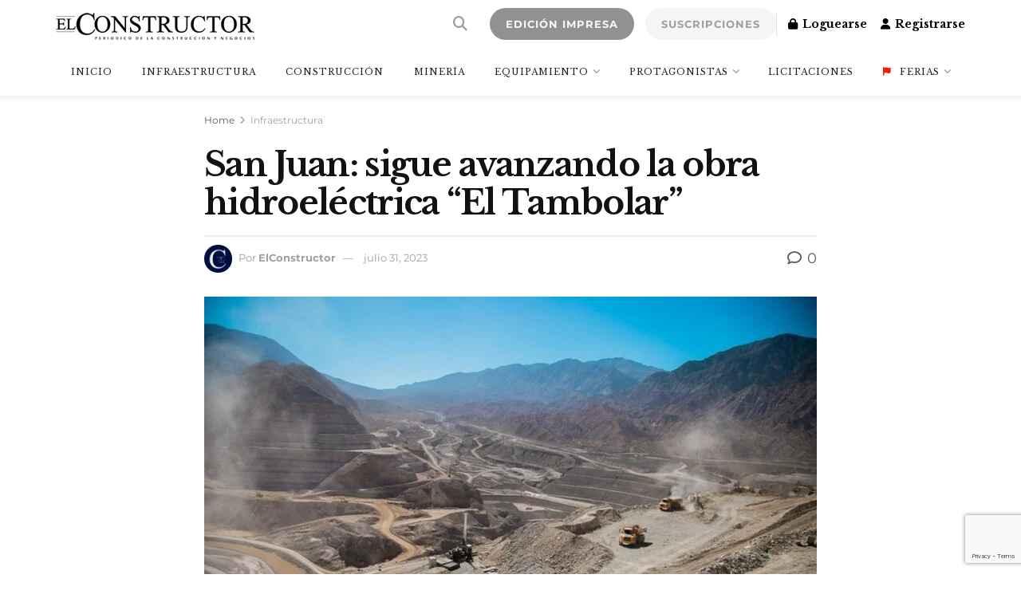

--- FILE ---
content_type: text/html; charset=UTF-8
request_url: https://elconstructor.com/san-juan-sigue-avanzando-la-obra-hidroelectrica-el-tambolar/
body_size: 55237
content:
<!doctype html>
<!--[if lt IE 7]> <html class="no-js lt-ie9 lt-ie8 lt-ie7" lang="es" prefix="og: http://ogp.me/ns#"> <![endif]-->
<!--[if IE 7]>    <html class="no-js lt-ie9 lt-ie8" lang="es"> <![endif]-->
<!--[if IE 8]>    <html class="no-js lt-ie9" lang="es"> <![endif]-->
<!--[if IE 9]>    <html class="no-js lt-ie10" lang="es"> <![endif]-->
<!--[if gt IE 8]><!--> <html class="no-js" lang="es"> <!--<![endif]-->
<head>
<link media="all" href="https://elconstructor.com/wp-content/cache/autoptimize/css/autoptimize_03537eb931517e19d7bf1818ace81f0d.css" rel="stylesheet"><link media="only screen and (max-width: 768px)" href="https://elconstructor.com/wp-content/cache/autoptimize/css/autoptimize_6fe211f8bb15af76999ce9135805d7af.css" rel="stylesheet"><title>San Juan: sigue avanzando la obra hidroeléctrica “El Tambolar”</title>
<link crossorigin data-rocket-preconnect href="https://fonts.googleapis.com" rel="preconnect">
<link crossorigin data-rocket-preconnect href="https://cdn.by.wonderpush.com" rel="preconnect">
<link crossorigin data-rocket-preconnect href="https://pagead2.googlesyndication.com" rel="preconnect">
<link crossorigin data-rocket-preconnect href="https://www.gstatic.com" rel="preconnect">
<link crossorigin data-rocket-preconnect href="https://www.google-analytics.com" rel="preconnect">
<link crossorigin data-rocket-preconnect href="https://use.fontawesome.com" rel="preconnect">
<link crossorigin data-rocket-preconnect href="https://www.google.com" rel="preconnect">
<link crossorigin data-rocket-preconnect href="https://www.googletagmanager.com" rel="preconnect">
<link crossorigin data-rocket-preconnect href="https://googleads.g.doubleclick.net" rel="preconnect">
<link data-rocket-preload as="style" href="https://fonts.googleapis.com/css?family=Libre%20Baskerville%3Aregular%2C%20italic%2C%20700%2C%20%7CMontserrat%3A700%2C%20700%2C%20%7CMontserrat%3Areguler%7CLibre%20Baskerville%3Aregular%2C700%2Cregular&#038;subset=latin%2Clatin-ext&#038;display=swap" rel="preload">
<link href="https://fonts.googleapis.com/css?family=Libre%20Baskerville%3Aregular%2C%20italic%2C%20700%2C%20%7CMontserrat%3A700%2C%20700%2C%20%7CMontserrat%3Areguler%7CLibre%20Baskerville%3Aregular%2C700%2Cregular&#038;subset=latin%2Clatin-ext&#038;display=swap" media="print" onload="this.media=&#039;all&#039;" rel="stylesheet">
<noscript><link rel="stylesheet" href="https://fonts.googleapis.com/css?family=Libre%20Baskerville%3Aregular%2C%20italic%2C%20700%2C%20%7CMontserrat%3A700%2C%20700%2C%20%7CMontserrat%3Areguler%7CLibre%20Baskerville%3Aregular%2C700%2Cregular&#038;subset=latin%2Clatin-ext&#038;display=swap"></noscript><link rel="preload" data-rocket-preload as="image" href="https://elconstructor.com/wp-content/themes/jnews/assets/dist/image/preloader.gif" fetchpriority="high">


<!-- SEO by Squirrly SEO 12.4.15 - https://plugin.squirrly.co/ -->

<meta name="robots" content="index,follow">
<meta name="googlebot" content="index,follow,max-snippet:-1,max-image-preview:large,max-video-preview:-1">
<meta name="bingbot" content="index,follow,max-snippet:-1,max-image-preview:large,max-video-preview:-1">

<meta name="description" content="El gobernador Sergio Uñac y el ministro de Economía de la Nación, Sergio Massa, en el marco de una visita institucional sobrevolaron y luego recorrieron las obras de aprovechamiento energético multipropósito “El Tambolar” y los parques solares de Ullum. Los mandatarios estuvieron acompañados, a nivel" />
<link rel="canonical" href="https://elconstructor.com/san-juan-sigue-avanzando-la-obra-hidroelectrica-el-tambolar/" />
<link rel="alternate" type="application/rss+xml" href="https://elconstructor.com/sitemap.xml" />

<meta property="og:url" content="https://elconstructor.com/san-juan-sigue-avanzando-la-obra-hidroelectrica-el-tambolar/" />
<meta property="og:title" content="San Juan: sigue avanzando la obra hidroeléctrica “El Tambolar”" />
<meta property="og:description" content="El gobernador Sergio Uñac y el ministro de Economía de la Nación, Sergio Massa, en el marco de una visita institucional sobrevolaron y luego recorrieron las obras de aprovechamiento energético mul" />
<meta property="og:type" content="article" />
<meta property="og:image" content="https://elconstructor.com/wp-content/uploads/2023/07/El-Tambolar.jpg" />
<meta property="og:image:width" content="1000" />
<meta property="og:image:height" content="667" />
<meta property="og:image:type" content="image/jpeg" />
<meta property="og:site_name" content="El Constructor - Periódico de la construcción y negocios" />
<meta property="og:locale" content="es_ES" />
<meta property="og:publish_date" content="2023-07-31T08:11:00+00:00" />
<meta property="article:published_time" content="2023-07-31T08:11:00+00:00" />
<meta property="article:modified_time" content="2023-07-30T16:24:06+00:00" />
<meta property="article:section" content="Infraestructura" />
<meta property="article:author" content="ElConstructor" />

<meta property="twitter:url" content="https://elconstructor.com/san-juan-sigue-avanzando-la-obra-hidroelectrica-el-tambolar/" />
<meta property="twitter:title" content="San Juan: sigue avanzando la obra hidroeléctrica “El Tambolar”" />
<meta property="twitter:description" content="El gobernador Sergio Uñac y el ministro de Economía de la Nación, Sergio Massa, en el marco de una visita institucional sobrevolaron y luego recorrieron las obras de aprovechamiento energético multipropósito “El Tambolar” y los parques solares de Ullum. Los mandatarios estuvier" />
<meta property="twitter:image" content="https://elconstructor.com/wp-content/uploads/2023/07/El-Tambolar.jpg" />
<meta property="twitter:domain" content="El Constructor - Periódico de la construcción y negocios" />
<meta property="twitter:card" content="summary_large_image" />
<meta property="twitter:creator" content="@twitter" />
<meta property="twitter:site" content="@twitter" />
<script async src='https://www.google-analytics.com/analytics.js'></script><script>(function(i,s,o,g,r,a,m){i['GoogleAnalyticsObject']=r;i[r]=i[r]||function(){(i[r].q=i[r].q||[]).push(arguments)},i[r].l=1*new Date();a=s.createElement(o), m=s.getElementsByTagName(o)[0];a.async=1;a.src=g;m.parentNode.insertBefore(a,m) })(window,document,'script','//www.google-analytics.com/analytics.js','ga'); ga('create', 'UA-38464066-1', 'auto');ga('send', 'pageview');</script>
<script type="application/ld+json">{"@context":"https://schema.org","@graph":[{"@type":"NewsArticle","@id":"https://elconstructor.com/san-juan-sigue-avanzando-la-obra-hidroelectrica-el-tambolar/#newsarticle","url":"https://elconstructor.com/san-juan-sigue-avanzando-la-obra-hidroelectrica-el-tambolar/","headline":"San Juan: sigue avanzando la obra hidroel\u00e9ctrica \u201cEl Tambolar\u201d ","mainEntityOfPage":{"@type":"WebPage","url":"https://elconstructor.com/san-juan-sigue-avanzando-la-obra-hidroelectrica-el-tambolar/"},"datePublished":"2023-07-31T08:11:00+00:00","dateModified":"2023-07-30T16:24:06+00:00","image":{"@type":"ImageObject","url":"https://elconstructor.com/wp-content/uploads/2023/07/El-Tambolar.jpg","height":667,"width":1000},"author":{"@type":"Person","@id":"https://elconstructor.com#person","url":"https://elconstructor.com","name":"ElConstructor"},"publisher":{"@type":"Organization","@id":"https://elconstructor.com/san-juan-sigue-avanzando-la-obra-hidroelectrica-el-tambolar/#Organization","url":"https://elconstructor.com/san-juan-sigue-avanzando-la-obra-hidroelectrica-el-tambolar/","name":"El Constructor - Peri\u00f3dico de la construcci\u00f3n y negocios","sameAs":["https://twitter.com/twitter"]}},{"@type":"BreadcrumbList","@id":"https://elconstructor.com/san-juan-sigue-avanzando-la-obra-hidroelectrica-el-tambolar/#breadcrumblist","itemListElement":[[{"@type":"ListItem","position":1,"item":{"@id":"https://elconstructor.com","name":"El Constructor - Peri\u00f3dico de la construcci\u00f3n y negocios  | Publicaci\u00f3n especializada de la construcci\u00f3n fundada en 1901. Novedades, actualidad, licitaciones de obra p\u00fablica, construcci\u00f3n vial y civil , equipamiento, tecnolog\u00eda, miner\u00eda, arquitectura\u2026"}},{"@type":"ListItem","position":2,"item":{"@id":"https://elconstructor.com/category/infraestructura/","name":"Infraestructura"}},{"@type":"ListItem","position":3,"item":{"@id":"https://elconstructor.com/san-juan-sigue-avanzando-la-obra-hidroelectrica-el-tambolar/","name":"San Juan: sigue avanzando la obra hidroel\u00e9ctrica \u201cEl Tambolar\u201d "}}],[{"@type":"ListItem","position":1,"item":{"@id":"https://elconstructor.com","name":"El Constructor - Peri\u00f3dico de la construcci\u00f3n y negocios  | Publicaci\u00f3n especializada de la construcci\u00f3n fundada en 1901. Novedades, actualidad, licitaciones de obra p\u00fablica, construcci\u00f3n vial y civil , equipamiento, tecnolog\u00eda, miner\u00eda, arquitectura\u2026"}},{"@type":"ListItem","position":2,"item":{"@id":"https://elconstructor.com/category/inicio/","name":"Inicio"}},{"@type":"ListItem","position":3,"item":{"@id":"https://elconstructor.com/san-juan-sigue-avanzando-la-obra-hidroelectrica-el-tambolar/","name":"San Juan: sigue avanzando la obra hidroel\u00e9ctrica \u201cEl Tambolar\u201d "}}]]}]}</script>
<!-- /SEO by Squirrly SEO - WordPress SEO Plugin -->



    <meta http-equiv="Content-Type" content="text/html; charset=UTF-8" />
    <meta name='viewport' content='width=device-width, initial-scale=1, user-scalable=yes' />
    <link rel="profile" href="http://gmpg.org/xfn/11" />
    <link rel="pingback" href="https://elconstructor.com/xmlrpc.php" />
    
			<script type="text/javascript">
			  var jnews_ajax_url = '/?ajax-request=jnews'
			</script>
			<script type="text/javascript">;window.jnews=window.jnews||{},window.jnews.library=window.jnews.library||{},window.jnews.library=function(){"use strict";var e=this;e.win=window,e.doc=document,e.noop=function(){},e.globalBody=e.doc.getElementsByTagName("body")[0],e.globalBody=e.globalBody?e.globalBody:e.doc,e.win.jnewsDataStorage=e.win.jnewsDataStorage||{_storage:new WeakMap,put:function(e,t,n){this._storage.has(e)||this._storage.set(e,new Map),this._storage.get(e).set(t,n)},get:function(e,t){return this._storage.get(e).get(t)},has:function(e,t){return this._storage.has(e)&&this._storage.get(e).has(t)},remove:function(e,t){var n=this._storage.get(e).delete(t);return 0===!this._storage.get(e).size&&this._storage.delete(e),n}},e.windowWidth=function(){return e.win.innerWidth||e.docEl.clientWidth||e.globalBody.clientWidth},e.windowHeight=function(){return e.win.innerHeight||e.docEl.clientHeight||e.globalBody.clientHeight},e.requestAnimationFrame=e.win.requestAnimationFrame||e.win.webkitRequestAnimationFrame||e.win.mozRequestAnimationFrame||e.win.msRequestAnimationFrame||window.oRequestAnimationFrame||function(e){return setTimeout(e,1e3/60)},e.cancelAnimationFrame=e.win.cancelAnimationFrame||e.win.webkitCancelAnimationFrame||e.win.webkitCancelRequestAnimationFrame||e.win.mozCancelAnimationFrame||e.win.msCancelRequestAnimationFrame||e.win.oCancelRequestAnimationFrame||function(e){clearTimeout(e)},e.classListSupport="classList"in document.createElement("_"),e.hasClass=e.classListSupport?function(e,t){return e.classList.contains(t)}:function(e,t){return e.className.indexOf(t)>=0},e.addClass=e.classListSupport?function(t,n){e.hasClass(t,n)||t.classList.add(n)}:function(t,n){e.hasClass(t,n)||(t.className+=" "+n)},e.removeClass=e.classListSupport?function(t,n){e.hasClass(t,n)&&t.classList.remove(n)}:function(t,n){e.hasClass(t,n)&&(t.className=t.className.replace(n,""))},e.objKeys=function(e){var t=[];for(var n in e)Object.prototype.hasOwnProperty.call(e,n)&&t.push(n);return t},e.isObjectSame=function(e,t){var n=!0;return JSON.stringify(e)!==JSON.stringify(t)&&(n=!1),n},e.extend=function(){for(var e,t,n,o=arguments[0]||{},i=1,a=arguments.length;i<a;i++)if(null!==(e=arguments[i]))for(t in e)o!==(n=e[t])&&void 0!==n&&(o[t]=n);return o},e.dataStorage=e.win.jnewsDataStorage,e.isVisible=function(e){return 0!==e.offsetWidth&&0!==e.offsetHeight||e.getBoundingClientRect().length},e.getHeight=function(e){return e.offsetHeight||e.clientHeight||e.getBoundingClientRect().height},e.getWidth=function(e){return e.offsetWidth||e.clientWidth||e.getBoundingClientRect().width},e.supportsPassive=!1;try{var t=Object.defineProperty({},"passive",{get:function(){e.supportsPassive=!0}});"createEvent"in e.doc?e.win.addEventListener("test",null,t):"fireEvent"in e.doc&&e.win.attachEvent("test",null)}catch(e){}e.passiveOption=!!e.supportsPassive&&{passive:!0},e.setStorage=function(e,t){e="jnews-"+e;var n={expired:Math.floor(((new Date).getTime()+432e5)/1e3)};t=Object.assign(n,t);localStorage.setItem(e,JSON.stringify(t))},e.getStorage=function(e){e="jnews-"+e;var t=localStorage.getItem(e);return null!==t&&0<t.length?JSON.parse(localStorage.getItem(e)):{}},e.expiredStorage=function(){var t,n="jnews-";for(var o in localStorage)o.indexOf(n)>-1&&"undefined"!==(t=e.getStorage(o.replace(n,""))).expired&&t.expired<Math.floor((new Date).getTime()/1e3)&&localStorage.removeItem(o)},e.addEvents=function(t,n,o){for(var i in n){var a=["touchstart","touchmove"].indexOf(i)>=0&&!o&&e.passiveOption;"createEvent"in e.doc?t.addEventListener(i,n[i],a):"fireEvent"in e.doc&&t.attachEvent("on"+i,n[i])}},e.removeEvents=function(t,n){for(var o in n)"createEvent"in e.doc?t.removeEventListener(o,n[o]):"fireEvent"in e.doc&&t.detachEvent("on"+o,n[o])},e.triggerEvents=function(t,n,o){var i;o=o||{detail:null};return"createEvent"in e.doc?(!(i=e.doc.createEvent("CustomEvent")||new CustomEvent(n)).initCustomEvent||i.initCustomEvent(n,!0,!1,o),void t.dispatchEvent(i)):"fireEvent"in e.doc?((i=e.doc.createEventObject()).eventType=n,void t.fireEvent("on"+i.eventType,i)):void 0},e.getParents=function(t,n){void 0===n&&(n=e.doc);for(var o=[],i=t.parentNode,a=!1;!a;)if(i){var r=i;r.querySelectorAll(n).length?a=!0:(o.push(r),i=r.parentNode)}else o=[],a=!0;return o},e.forEach=function(e,t,n){for(var o=0,i=e.length;o<i;o++)t.call(n,e[o],o)},e.getText=function(e){return e.innerText||e.textContent},e.setText=function(e,t){var n="object"==typeof t?t.innerText||t.textContent:t;e.innerText&&(e.innerText=n),e.textContent&&(e.textContent=n)},e.httpBuildQuery=function(t){return e.objKeys(t).reduce(function t(n){var o=arguments.length>1&&void 0!==arguments[1]?arguments[1]:null;return function(i,a){var r=n[a];a=encodeURIComponent(a);var s=o?"".concat(o,"[").concat(a,"]"):a;return null==r||"function"==typeof r?(i.push("".concat(s,"=")),i):["number","boolean","string"].includes(typeof r)?(i.push("".concat(s,"=").concat(encodeURIComponent(r))),i):(i.push(e.objKeys(r).reduce(t(r,s),[]).join("&")),i)}}(t),[]).join("&")},e.get=function(t,n,o,i){return o="function"==typeof o?o:e.noop,e.ajax("GET",t,n,o,i)},e.post=function(t,n,o,i){return o="function"==typeof o?o:e.noop,e.ajax("POST",t,n,o,i)},e.ajax=function(t,n,o,i,a){var r=new XMLHttpRequest,s=n,c=e.httpBuildQuery(o);if(t=-1!=["GET","POST"].indexOf(t)?t:"GET",r.open(t,s+("GET"==t?"?"+c:""),!0),"POST"==t&&r.setRequestHeader("Content-type","application/x-www-form-urlencoded"),r.setRequestHeader("X-Requested-With","XMLHttpRequest"),r.onreadystatechange=function(){4===r.readyState&&200<=r.status&&300>r.status&&"function"==typeof i&&i.call(void 0,r.response)},void 0!==a&&!a){return{xhr:r,send:function(){r.send("POST"==t?c:null)}}}return r.send("POST"==t?c:null),{xhr:r}},e.scrollTo=function(t,n,o){function i(e,t,n){this.start=this.position(),this.change=e-this.start,this.currentTime=0,this.increment=20,this.duration=void 0===n?500:n,this.callback=t,this.finish=!1,this.animateScroll()}return Math.easeInOutQuad=function(e,t,n,o){return(e/=o/2)<1?n/2*e*e+t:-n/2*(--e*(e-2)-1)+t},i.prototype.stop=function(){this.finish=!0},i.prototype.move=function(t){e.doc.documentElement.scrollTop=t,e.globalBody.parentNode.scrollTop=t,e.globalBody.scrollTop=t},i.prototype.position=function(){return e.doc.documentElement.scrollTop||e.globalBody.parentNode.scrollTop||e.globalBody.scrollTop},i.prototype.animateScroll=function(){this.currentTime+=this.increment;var t=Math.easeInOutQuad(this.currentTime,this.start,this.change,this.duration);this.move(t),this.currentTime<this.duration&&!this.finish?e.requestAnimationFrame.call(e.win,this.animateScroll.bind(this)):this.callback&&"function"==typeof this.callback&&this.callback()},new i(t,n,o)},e.unwrap=function(t){var n,o=t;e.forEach(t,(function(e,t){n?n+=e:n=e})),o.replaceWith(n)},e.performance={start:function(e){performance.mark(e+"Start")},stop:function(e){performance.mark(e+"End"),performance.measure(e,e+"Start",e+"End")}},e.fps=function(){var t=0,n=0,o=0;!function(){var i=t=0,a=0,r=0,s=document.getElementById("fpsTable"),c=function(t){void 0===document.getElementsByTagName("body")[0]?e.requestAnimationFrame.call(e.win,(function(){c(t)})):document.getElementsByTagName("body")[0].appendChild(t)};null===s&&((s=document.createElement("div")).style.position="fixed",s.style.top="120px",s.style.left="10px",s.style.width="100px",s.style.height="20px",s.style.border="1px solid black",s.style.fontSize="11px",s.style.zIndex="100000",s.style.backgroundColor="white",s.id="fpsTable",c(s));var l=function(){o++,n=Date.now(),(a=(o/(r=(n-t)/1e3)).toPrecision(2))!=i&&(i=a,s.innerHTML=i+"fps"),1<r&&(t=n,o=0),e.requestAnimationFrame.call(e.win,l)};l()}()},e.instr=function(e,t){for(var n=0;n<t.length;n++)if(-1!==e.toLowerCase().indexOf(t[n].toLowerCase()))return!0},e.winLoad=function(t,n){function o(o){if("complete"===e.doc.readyState||"interactive"===e.doc.readyState)return!o||n?setTimeout(t,n||1):t(o),1}o()||e.addEvents(e.win,{load:o})},e.docReady=function(t,n){function o(o){if("complete"===e.doc.readyState||"interactive"===e.doc.readyState)return!o||n?setTimeout(t,n||1):t(o),1}o()||e.addEvents(e.doc,{DOMContentLoaded:o})},e.fireOnce=function(){e.docReady((function(){e.assets=e.assets||[],e.assets.length&&(e.boot(),e.load_assets())}),50)},e.boot=function(){e.length&&e.doc.querySelectorAll("style[media]").forEach((function(e){"not all"==e.getAttribute("media")&&e.removeAttribute("media")}))},e.create_js=function(t,n){var o=e.doc.createElement("script");switch(o.setAttribute("src",t),n){case"defer":o.setAttribute("defer",!0);break;case"async":o.setAttribute("async",!0);break;case"deferasync":o.setAttribute("defer",!0),o.setAttribute("async",!0)}e.globalBody.appendChild(o)},e.load_assets=function(){"object"==typeof e.assets&&e.forEach(e.assets.slice(0),(function(t,n){var o="";t.defer&&(o+="defer"),t.async&&(o+="async"),e.create_js(t.url,o);var i=e.assets.indexOf(t);i>-1&&e.assets.splice(i,1)})),e.assets=jnewsoption.au_scripts=window.jnewsads=[]},e.setCookie=function(e,t,n){var o="";if(n){var i=new Date;i.setTime(i.getTime()+24*n*60*60*1e3),o="; expires="+i.toUTCString()}document.cookie=e+"="+(t||"")+o+"; path=/"},e.getCookie=function(e){for(var t=e+"=",n=document.cookie.split(";"),o=0;o<n.length;o++){for(var i=n[o];" "==i.charAt(0);)i=i.substring(1,i.length);if(0==i.indexOf(t))return i.substring(t.length,i.length)}return null},e.eraseCookie=function(e){document.cookie=e+"=; Path=/; Expires=Thu, 01 Jan 1970 00:00:01 GMT;"},e.docReady((function(){e.globalBody=e.globalBody==e.doc?e.doc.getElementsByTagName("body")[0]:e.globalBody,e.globalBody=e.globalBody?e.globalBody:e.doc})),e.winLoad((function(){e.winLoad((function(){var t=!1;if(void 0!==window.jnewsadmin)if(void 0!==window.file_version_checker){var n=e.objKeys(window.file_version_checker);n.length?n.forEach((function(e){t||"10.0.4"===window.file_version_checker[e]||(t=!0)})):t=!0}else t=!0;t&&(window.jnewsHelper.getMessage(),window.jnewsHelper.getNotice())}),2500)}))},window.jnews.library=new window.jnews.library;</script><link rel='dns-prefetch' href='//fonts.googleapis.com' />
<link rel='dns-prefetch' href='//use.fontawesome.com' />
<link rel='dns-prefetch' href='//www.googletagmanager.com' />
<link rel='dns-prefetch' href='//pagead2.googlesyndication.com' />
<link rel='preconnect' href='https://fonts.gstatic.com' />
<link rel="alternate" type="application/rss+xml" title="El Constructor - Periódico de la construcción y negocios &raquo; Feed" href="https://elconstructor.com/feed/" />
<link rel="alternate" type="application/rss+xml" title="El Constructor - Periódico de la construcción y negocios &raquo; Feed de los comentarios" href="https://elconstructor.com/comments/feed/" />
<script type="text/javascript" id="wpp-js" src="https://elconstructor.com/wp-content/plugins/wordpress-popular-posts/assets/js/wpp.min.js?ver=7.3.6" data-sampling="0" data-sampling-rate="100" data-api-url="https://elconstructor.com/wp-json/wordpress-popular-posts" data-post-id="16955" data-token="c810bef611" data-lang="0" data-debug="0"></script>
<link rel="alternate" type="application/rss+xml" title="El Constructor - Periódico de la construcción y negocios &raquo; Comentario San Juan: sigue avanzando la obra hidroeléctrica “El Tambolar” del feed" href="https://elconstructor.com/san-juan-sigue-avanzando-la-obra-hidroelectrica-el-tambolar/feed/" />
<link rel="alternate" title="oEmbed (JSON)" type="application/json+oembed" href="https://elconstructor.com/wp-json/oembed/1.0/embed?url=https%3A%2F%2Felconstructor.com%2Fsan-juan-sigue-avanzando-la-obra-hidroelectrica-el-tambolar%2F" />
<link rel="alternate" title="oEmbed (XML)" type="text/xml+oembed" href="https://elconstructor.com/wp-json/oembed/1.0/embed?url=https%3A%2F%2Felconstructor.com%2Fsan-juan-sigue-avanzando-la-obra-hidroelectrica-el-tambolar%2F&#038;format=xml" />
		
		





















<link rel='stylesheet' id='font-awesome-svg-styles-css' href='https://elconstructor.com/wp-content/cache/autoptimize/css/autoptimize_single_6260a1dd8d567df3d2086142cc205c62.css' type='text/css' media='all' />










<link rel='stylesheet' id='font-awesome-official-css' href='https://use.fontawesome.com/releases/v6.5.1/css/all.css' type='text/css' media='all' integrity="sha384-t1nt8BQoYMLFN5p42tRAtuAAFQaCQODekUVeKKZrEnEyp4H2R0RHFz0KWpmj7i8g" crossorigin="anonymous" />

<link rel='stylesheet' id='popup-maker-site-css' href='https://elconstructor.com/wp-content/cache/autoptimize/css/autoptimize_single_650ec6a816c81172da4013d5c635af95.css?generated=1756848645&#038;ver=1.21.5' type='text/css' media='all' />








<link rel='stylesheet' id='elementor-post-7526-css' href='https://elconstructor.com/wp-content/cache/autoptimize/css/autoptimize_single_d9c5ea1d858089a63033675b0df7ef05.css?ver=1645474528' type='text/css' media='all' />
<link rel='stylesheet' id='font-awesome-official-v4shim-css' href='https://use.fontawesome.com/releases/v6.5.1/css/v4-shims.css' type='text/css' media='all' integrity="sha384-5Jfdy0XO8+vjCRofsSnGmxGSYjLfsjjTOABKxVr8BkfvlaAm14bIJc7Jcjfq/xQI" crossorigin="anonymous" />


<script type="text/javascript" src="https://elconstructor.com/wp-includes/js/jquery/jquery.min.js?ver=3.7.1" id="jquery-core-js"></script>


<script type="text/javascript" id="mec-frontend-script-js-extra">
/* <![CDATA[ */
var mecdata = {"day":"d\u00eda","days":"d\u00edas","hour":"hora","hours":"horas","minute":"minuto","minutes":"minutos","second":"segundo","seconds":"segundos","elementor_edit_mode":"no","recapcha_key":"","ajax_url":"https://elconstructor.com/wp-admin/admin-ajax.php","fes_nonce":"a26404744d","current_year":"2026","current_month":"01","datepicker_format":"dd-mm-yy&d-m-Y"};
//# sourceURL=mec-frontend-script-js-extra
/* ]]> */
</script>



<script type="text/javascript" id="wc-add-to-cart-js-extra">
/* <![CDATA[ */
var wc_add_to_cart_params = {"ajax_url":"/wp-admin/admin-ajax.php","wc_ajax_url":"/?wc-ajax=%%endpoint%%","i18n_view_cart":"Ver carrito","cart_url":"https://elconstructor.com/terminar-compra/","is_cart":"","cart_redirect_after_add":"no"};
//# sourceURL=wc-add-to-cart-js-extra
/* ]]> */
</script>


<script type="text/javascript" id="woocommerce-js-extra">
/* <![CDATA[ */
var woocommerce_params = {"ajax_url":"/wp-admin/admin-ajax.php","wc_ajax_url":"/?wc-ajax=%%endpoint%%","i18n_password_show":"Mostrar contrase\u00f1a","i18n_password_hide":"Ocultar contrase\u00f1a"};
//# sourceURL=woocommerce-js-extra
/* ]]> */
</script>

<script type="text/javascript" id="ecs_ajax_load-js-extra">
/* <![CDATA[ */
var ecs_ajax_params = {"ajaxurl":"https://elconstructor.com/wp-admin/admin-ajax.php","posts":"{\"page\":0,\"name\":\"san-juan-sigue-avanzando-la-obra-hidroelectrica-el-tambolar\",\"error\":\"\",\"m\":\"\",\"p\":0,\"post_parent\":\"\",\"subpost\":\"\",\"subpost_id\":\"\",\"attachment\":\"\",\"attachment_id\":0,\"pagename\":\"\",\"page_id\":0,\"second\":\"\",\"minute\":\"\",\"hour\":\"\",\"day\":0,\"monthnum\":0,\"year\":0,\"w\":0,\"category_name\":\"\",\"tag\":\"\",\"cat\":\"\",\"tag_id\":\"\",\"author\":\"\",\"author_name\":\"\",\"feed\":\"\",\"tb\":\"\",\"paged\":0,\"meta_key\":\"\",\"meta_value\":\"\",\"preview\":\"\",\"s\":\"\",\"sentence\":\"\",\"title\":\"\",\"fields\":\"all\",\"menu_order\":\"\",\"embed\":\"\",\"category__in\":[],\"category__not_in\":[],\"category__and\":[],\"post__in\":[],\"post__not_in\":[],\"post_name__in\":[],\"tag__in\":[],\"tag__not_in\":[],\"tag__and\":[],\"tag_slug__in\":[],\"tag_slug__and\":[],\"post_parent__in\":[],\"post_parent__not_in\":[],\"author__in\":[],\"author__not_in\":[],\"search_columns\":[],\"ignore_sticky_posts\":false,\"suppress_filters\":false,\"cache_results\":true,\"update_post_term_cache\":true,\"update_menu_item_cache\":false,\"lazy_load_term_meta\":true,\"update_post_meta_cache\":true,\"post_type\":\"\",\"posts_per_page\":10,\"nopaging\":false,\"comments_per_page\":\"50\",\"no_found_rows\":false,\"order\":\"DESC\"}"};
//# sourceURL=ecs_ajax_load-js-extra
/* ]]> */
</script>

<script type="text/javascript" id="sib-front-js-js-extra">
/* <![CDATA[ */
var sibErrMsg = {"invalidMail":"Please fill out valid email address","requiredField":"Please fill out required fields","invalidDateFormat":"Please fill out valid date format","invalidSMSFormat":"Please fill out valid phone number"};
var ajax_sib_front_object = {"ajax_url":"https://elconstructor.com/wp-admin/admin-ajax.php","ajax_nonce":"7f5a2d6634","flag_url":"https://elconstructor.com/wp-content/plugins/mailin/img/flags/"};
//# sourceURL=sib-front-js-js-extra
/* ]]> */
</script>


<link rel="https://api.w.org/" href="https://elconstructor.com/wp-json/" /><link rel="alternate" title="JSON" type="application/json" href="https://elconstructor.com/wp-json/wp/v2/posts/16955" /><link rel="EditURI" type="application/rsd+xml" title="RSD" href="https://elconstructor.com/xmlrpc.php?rsd" />
<meta name="generator" content="WordPress 6.9" />
<meta name="generator" content="WooCommerce 10.4.3" />
<link rel='shortlink' href='https://elconstructor.com/?p=16955' />
<meta name="generator" content="Site Kit by Google 1.170.0" /><!-- HFCM by 99 Robots - Snippet # 4: Google Recaptcha -->
<script src="https://www.google.com/recaptcha/enterprise.js?render=6LdX-EspAAAAAHJUmQ8MLKjEdWBGoE4opT3c_80-"></script>
<!-- /end HFCM by 99 Robots -->
            
            	<noscript><style>.woocommerce-product-gallery{ opacity: 1 !important; }</style></noscript>
	<meta name="google-site-verification" content="BPx7pwgi4y1ynnE3FOj6D6k5lRj19VVCJnauCLcTBIs">
<!-- Metaetiquetas de Google AdSense añadidas por Site Kit -->
<meta name="google-adsense-platform-account" content="ca-host-pub-2644536267352236">
<meta name="google-adsense-platform-domain" content="sitekit.withgoogle.com">
<!-- Acabar con las metaetiquetas de Google AdSense añadidas por Site Kit -->
<meta name="generator" content="Elementor 3.34.1; features: additional_custom_breakpoints; settings: css_print_method-external, google_font-enabled, font_display-auto">

<!-- Google tag (gtag.js) -->
<script async src="https://www.googletagmanager.com/gtag/js?id=G-07YJGM568T"></script>
<script>
  window.dataLayer = window.dataLayer || [];
  function gtag(){dataLayer.push(arguments);}
  gtag('js', new Date());

  gtag('config', 'G-07YJGM568T');
</script>
<script type="text/javascript" src="https://cdn.by.wonderpush.com/sdk/1.1/wonderpush-loader.min.js" async></script>
<script type="text/javascript">
  window.WonderPush = window.WonderPush || [];
  window.WonderPush.push(['init', {"customDomain":"https:\/\/elconstructor.com\/wp-content\/plugins\/mailin\/","serviceWorkerUrl":"wonderpush-worker-loader.min.js?webKey=d59eb9f7b12e8d49715c878a0663e56a42216580ddb3fb76598c4fae3e02ea90","frameUrl":"wonderpush.min.html","webKey":"d59eb9f7b12e8d49715c878a0663e56a42216580ddb3fb76598c4fae3e02ea90"}]);
</script>			
			
<!-- Fragmento de código de Google Adsense añadido por Site Kit -->
<script type="text/javascript" async="async" src="https://pagead2.googlesyndication.com/pagead/js/adsbygoogle.js?client=ca-pub-3390985778548529&amp;host=ca-host-pub-2644536267352236" crossorigin="anonymous"></script>

<!-- Final del fragmento de código de Google Adsense añadido por Site Kit -->
<script type='application/ld+json'>{"@context":"http:\/\/schema.org","@type":"Organization","@id":"https:\/\/elconstructor.com\/#organization","url":"https:\/\/elconstructor.com\/","name":"","logo":{"@type":"ImageObject","url":""},"sameAs":["https:\/\/www.facebook.com\/ElconstructorArg","https:\/\/twitter.com\/ElConstructorAR","https:\/\/www.linkedin.com\/company\/el-constructor\/?viewAsMember=true","https:\/\/www.instagram.com\/elconstructorarg\/"]}</script>
<script type='application/ld+json'>{"@context":"http:\/\/schema.org","@type":"WebSite","@id":"https:\/\/elconstructor.com\/#website","url":"https:\/\/elconstructor.com\/","name":"","potentialAction":{"@type":"SearchAction","target":"https:\/\/elconstructor.com\/?s={search_term_string}","query-input":"required name=search_term_string"}}</script>
<link rel="icon" href="https://elconstructor.com/wp-content/uploads/2021/02/cropped-El-Constructor-icon-32x32.jpg" sizes="32x32" />
<link rel="icon" href="https://elconstructor.com/wp-content/uploads/2021/02/cropped-El-Constructor-icon-192x192.jpg" sizes="192x192" />
<link rel="apple-touch-icon" href="https://elconstructor.com/wp-content/uploads/2021/02/cropped-El-Constructor-icon-180x180.jpg" />
<meta name="msapplication-TileImage" content="https://elconstructor.com/wp-content/uploads/2021/02/cropped-El-Constructor-icon-270x270.jpg" />
		
		<meta name="generator" content="WP Rocket 3.19.1.2" data-wpr-features="wpr_preconnect_external_domains wpr_automatic_lazy_rendering wpr_oci wpr_preload_links wpr_desktop" /></head>
<body class="wp-singular post-template-default single single-post postid-16955 single-format-standard wp-embed-responsive wp-theme-jnews theme-jnews woocommerce-no-js jeg_toggle_light jeg_single_tpl_1 jeg_single_fullwidth jeg_single_narrow jnews jsc_normal elementor-default elementor-kit-98">

    
    
    <div  class="jeg_ad jeg_ad_top jnews_header_top_ads">
        <div class='ads-wrapper  '></div>    </div>

    <!-- The Main Wrapper
    ============================================= -->
    <div  class="jeg_viewport">

        
        <div  class="jeg_header_wrapper">
            <div  class="jeg_header_instagram_wrapper">
    </div>

<!-- HEADER -->
<div  class="jeg_header normal">
    <div class="jeg_midbar jeg_container jeg_navbar_wrapper normal">
    <div class="container">
        <div class="jeg_nav_row">
            
                <div class="jeg_nav_col jeg_nav_left jeg_nav_grow">
                    <div class="item_wrap jeg_nav_alignleft">
                        <div class="jeg_nav_item jeg_logo jeg_desktop_logo">
			<div class="site-title">
			<a href="https://elconstructor.com/" aria-label="Visit Homepage" style="padding: 0px 0px 0px 0px;">
				<img class='jeg_logo_img' src="https://elconstructor.com/wp-content/uploads/2020/11/constructor1.png"  alt="El Constructor - Periódico de la construcción y negocios"data-light-src="https://elconstructor.com/wp-content/uploads/2020/11/constructor1.png" data-light-srcset="https://elconstructor.com/wp-content/uploads/2020/11/constructor1.png 1x,  2x" data-dark-src="https://elconstructor.com/wp-content/uploads/2020/11/constructor1.png" data-dark-srcset="https://elconstructor.com/wp-content/uploads/2020/11/constructor1.png 1x,  2x"width="249" height="40">			</a>
		</div>
	</div>
                    </div>
                </div>

                
                <div class="jeg_nav_col jeg_nav_center jeg_nav_normal">
                    <div class="item_wrap jeg_nav_alignleft">
                        <!-- Search Icon -->
<div class="jeg_nav_item jeg_search_wrapper search_icon jeg_search_popup_expand">
    <a href="#" class="jeg_search_toggle" aria-label="Search Button"><i class="fa fa-search"></i></a>
    <form action="https://elconstructor.com/" method="get" class="jeg_search_form" target="_top">
    <input name="s" class="jeg_search_input" placeholder="Buscar.." type="text" value="" autocomplete="off">
	<button aria-label="Search Button" type="submit" class="jeg_search_button btn"><i class="fa fa-search"></i></button>
</form>
<!-- jeg_search_hide with_result no_result -->
<div class="jeg_search_result jeg_search_hide with_result">
    <div class="search-result-wrapper">
    </div>
    <div class="search-link search-noresult">
        No Result    </div>
    <div class="search-link search-all-button">
        <i class="fa fa-search"></i> Ver todos los resultados    </div>
</div></div><!-- Button -->
<div class="jeg_nav_item jeg_button_2">
    		<a href="/edicionesimpresas/"
			class="btn round "
			target="_self"
			>
			<i class=""></i>
			EDICIÓN IMPRESA		</a>
		</div><!-- Button -->
<div class="jeg_nav_item jeg_button_1">
    		<a href="https://elconstructor.com/suscripciones/"
			class="btn round "
			target="_blank"
			>
			<i class=""></i>
			SUSCRIPCIONES		</a>
		</div>                    </div>
                </div>

                
                <div class="jeg_nav_col jeg_nav_right jeg_nav_normal">
                    <div class="item_wrap jeg_nav_alignright">
                        <div class="jeg_separator separator1"></div><div class="jeg_nav_item jeg_nav_account">
    <ul class="jeg_accountlink jeg_menu">
        <li><a href="#jeg_loginform" aria-label="Login popup button" class="jeg_popuplink"><i class="fa fa-lock"></i> Loguearse</a></li><li><a href="#jeg_registerform" aria-label="Register popup button" class="jeg_popuplink"><i class="fa fa-user"></i> Registrarse</a></li>    </ul>
</div>                    </div>
                </div>

                        </div>
    </div>
</div><div class="jeg_bottombar jeg_navbar jeg_container jeg_navbar_wrapper  jeg_navbar_shadow jeg_navbar_fitwidth jeg_navbar_normal">
    <div class="container">
        <div class="jeg_nav_row">
            
                <div class="jeg_nav_col jeg_nav_left jeg_nav_grow">
                    <div class="item_wrap jeg_nav_alignleft">
                        <div class="jeg_nav_item jeg_main_menu_wrapper">
<div class="jeg_mainmenu_wrap"><ul class="jeg_menu jeg_main_menu jeg_menu_style_2" data-animation="animateTransform"><li id="menu-item-21903" class="menu-item menu-item-type-post_type menu-item-object-page menu-item-home menu-item-21903 bgnav" data-item-row="default" ><a href="https://elconstructor.com/">INICIO</a></li>
<li id="menu-item-177" class="menu-item menu-item-type-taxonomy menu-item-object-category current-post-ancestor current-menu-parent current-post-parent menu-item-177 bgnav" data-item-row="default" ><a href="https://elconstructor.com/category/infraestructura/">Infraestructura</a></li>
<li id="menu-item-172" class="menu-item menu-item-type-taxonomy menu-item-object-category menu-item-172 bgnav" data-item-row="default" ><a href="https://elconstructor.com/category/construccion/">Construcción</a></li>
<li id="menu-item-178" class="menu-item menu-item-type-taxonomy menu-item-object-category menu-item-178 bgnav" data-item-row="default" ><a href="https://elconstructor.com/category/mineria/">Minería</a></li>
<li id="menu-item-173" class="menu-item menu-item-type-taxonomy menu-item-object-category menu-item-has-children menu-item-173 bgnav" data-item-row="default" ><a href="https://elconstructor.com/category/equipamiento/">Equipamiento</a>
<ul class="sub-menu">
	<li id="menu-item-175" class="menu-item menu-item-type-taxonomy menu-item-object-category menu-item-175 bgnav" data-item-row="default" ><a href="https://elconstructor.com/category/equipamiento/minero/">Minero</a></li>
	<li id="menu-item-174" class="menu-item menu-item-type-taxonomy menu-item-object-category menu-item-174 bgnav" data-item-row="default" ><a href="https://elconstructor.com/category/equipamiento/construccion-equipamiento/">Construcción</a></li>
	<li id="menu-item-176" class="menu-item menu-item-type-taxonomy menu-item-object-category menu-item-176 bgnav" data-item-row="default" ><a href="https://elconstructor.com/category/equipamiento/tecnologia/">Tecnología</a></li>
	<li id="menu-item-13113" class="menu-item menu-item-type-custom menu-item-object-custom menu-item-13113 bgnav" data-item-row="default" ><a target="_blank" href="https://equipopesado.com/">Compra-Venta</a></li>
	<li id="menu-item-13114" class="menu-item menu-item-type-custom menu-item-object-custom menu-item-13114 bgnav" data-item-row="default" ><a target="_blank" href="https://www.puntorental.com/">Rental</a></li>
</ul>
</li>
<li id="menu-item-179" class="menu-item menu-item-type-taxonomy menu-item-object-category menu-item-has-children menu-item-179 bgnav" data-item-row="default" ><a href="https://elconstructor.com/category/protagonistas/">Protagonistas</a>
<ul class="sub-menu">
	<li id="menu-item-182" class="menu-item menu-item-type-taxonomy menu-item-object-category menu-item-182 bgnav" data-item-row="default" ><a href="https://elconstructor.com/category/protagonistas/opinion/">Opinión</a></li>
	<li id="menu-item-180" class="menu-item menu-item-type-taxonomy menu-item-object-category menu-item-180 bgnav" data-item-row="default" ><a href="https://elconstructor.com/category/protagonistas/ceos/">CEOs</a></li>
	<li id="menu-item-181" class="menu-item menu-item-type-taxonomy menu-item-object-category menu-item-181 bgnav" data-item-row="default" ><a href="https://elconstructor.com/category/protagonistas/empresas/">Empresas</a></li>
</ul>
</li>
<li id="menu-item-183" class="menu-item menu-item-type-custom menu-item-object-custom menu-item-183 bgnav" data-item-row="default" ><a href="https://licitaciones.elconstructor.com/">Licitaciones</a></li>
<li id="menu-item-14887" class="menu-item menu-item-type-post_type menu-item-object-page menu-item-has-children menu-item-14887 bgnav jeg_menu_icon_enable" data-item-row="default" ><a href="https://elconstructor.com/ferias/"><i style='color: #ef1b00' class='jeg_font_menu fa fa-flag'></i>Ferias</a>
<ul class="sub-menu">
	<li id="menu-item-21852" class="menu-item menu-item-type-post_type menu-item-object-page menu-item-21852 bgnav" data-item-row="default" ><a href="https://elconstructor.com/world-of-concrete-las-vegas/">World of Concrete 2025</a></li>
</ul>
</li>
</ul></div></div>
                    </div>
                </div>

                
                <div class="jeg_nav_col jeg_nav_center jeg_nav_normal">
                    <div class="item_wrap jeg_nav_aligncenter">
                                            </div>
                </div>

                
                <div class="jeg_nav_col jeg_nav_right jeg_nav_normal">
                    <div class="item_wrap jeg_nav_alignright">
                                            </div>
                </div>

                        </div>
    </div>
</div></div><!-- /.jeg_header -->        </div>

        <div  class="jeg_header_sticky">
            <div  class="sticky_blankspace"></div>
<div  class="jeg_header normal">
    <div class="jeg_container">
        <div data-mode="scroll" class="jeg_stickybar jeg_navbar jeg_navbar_wrapper jeg_navbar_normal jeg_navbar_normal">
            <div class="container">
    <div class="jeg_nav_row">
        
            <div class="jeg_nav_col jeg_nav_left jeg_nav_grow">
                <div class="item_wrap jeg_nav_alignleft">
                    <div class="jeg_nav_item jeg_main_menu_wrapper">
<div class="jeg_mainmenu_wrap"><ul class="jeg_menu jeg_main_menu jeg_menu_style_2" data-animation="animateTransform"><li id="menu-item-21903" class="menu-item menu-item-type-post_type menu-item-object-page menu-item-home menu-item-21903 bgnav" data-item-row="default" ><a href="https://elconstructor.com/">INICIO</a></li>
<li id="menu-item-177" class="menu-item menu-item-type-taxonomy menu-item-object-category current-post-ancestor current-menu-parent current-post-parent menu-item-177 bgnav" data-item-row="default" ><a href="https://elconstructor.com/category/infraestructura/">Infraestructura</a></li>
<li id="menu-item-172" class="menu-item menu-item-type-taxonomy menu-item-object-category menu-item-172 bgnav" data-item-row="default" ><a href="https://elconstructor.com/category/construccion/">Construcción</a></li>
<li id="menu-item-178" class="menu-item menu-item-type-taxonomy menu-item-object-category menu-item-178 bgnav" data-item-row="default" ><a href="https://elconstructor.com/category/mineria/">Minería</a></li>
<li id="menu-item-173" class="menu-item menu-item-type-taxonomy menu-item-object-category menu-item-has-children menu-item-173 bgnav" data-item-row="default" ><a href="https://elconstructor.com/category/equipamiento/">Equipamiento</a>
<ul class="sub-menu">
	<li id="menu-item-175" class="menu-item menu-item-type-taxonomy menu-item-object-category menu-item-175 bgnav" data-item-row="default" ><a href="https://elconstructor.com/category/equipamiento/minero/">Minero</a></li>
	<li id="menu-item-174" class="menu-item menu-item-type-taxonomy menu-item-object-category menu-item-174 bgnav" data-item-row="default" ><a href="https://elconstructor.com/category/equipamiento/construccion-equipamiento/">Construcción</a></li>
	<li id="menu-item-176" class="menu-item menu-item-type-taxonomy menu-item-object-category menu-item-176 bgnav" data-item-row="default" ><a href="https://elconstructor.com/category/equipamiento/tecnologia/">Tecnología</a></li>
	<li id="menu-item-13113" class="menu-item menu-item-type-custom menu-item-object-custom menu-item-13113 bgnav" data-item-row="default" ><a target="_blank" href="https://equipopesado.com/">Compra-Venta</a></li>
	<li id="menu-item-13114" class="menu-item menu-item-type-custom menu-item-object-custom menu-item-13114 bgnav" data-item-row="default" ><a target="_blank" href="https://www.puntorental.com/">Rental</a></li>
</ul>
</li>
<li id="menu-item-179" class="menu-item menu-item-type-taxonomy menu-item-object-category menu-item-has-children menu-item-179 bgnav" data-item-row="default" ><a href="https://elconstructor.com/category/protagonistas/">Protagonistas</a>
<ul class="sub-menu">
	<li id="menu-item-182" class="menu-item menu-item-type-taxonomy menu-item-object-category menu-item-182 bgnav" data-item-row="default" ><a href="https://elconstructor.com/category/protagonistas/opinion/">Opinión</a></li>
	<li id="menu-item-180" class="menu-item menu-item-type-taxonomy menu-item-object-category menu-item-180 bgnav" data-item-row="default" ><a href="https://elconstructor.com/category/protagonistas/ceos/">CEOs</a></li>
	<li id="menu-item-181" class="menu-item menu-item-type-taxonomy menu-item-object-category menu-item-181 bgnav" data-item-row="default" ><a href="https://elconstructor.com/category/protagonistas/empresas/">Empresas</a></li>
</ul>
</li>
<li id="menu-item-183" class="menu-item menu-item-type-custom menu-item-object-custom menu-item-183 bgnav" data-item-row="default" ><a href="https://licitaciones.elconstructor.com/">Licitaciones</a></li>
<li id="menu-item-14887" class="menu-item menu-item-type-post_type menu-item-object-page menu-item-has-children menu-item-14887 bgnav jeg_menu_icon_enable" data-item-row="default" ><a href="https://elconstructor.com/ferias/"><i style='color: #ef1b00' class='jeg_font_menu fa fa-flag'></i>Ferias</a>
<ul class="sub-menu">
	<li id="menu-item-21852" class="menu-item menu-item-type-post_type menu-item-object-page menu-item-21852 bgnav" data-item-row="default" ><a href="https://elconstructor.com/world-of-concrete-las-vegas/">World of Concrete 2025</a></li>
</ul>
</li>
</ul></div></div>
                </div>
            </div>

            
            <div class="jeg_nav_col jeg_nav_center jeg_nav_normal">
                <div class="item_wrap jeg_nav_aligncenter">
                                    </div>
            </div>

            
            <div class="jeg_nav_col jeg_nav_right jeg_nav_normal">
                <div class="item_wrap jeg_nav_alignright">
                    <!-- Search Icon -->
<div class="jeg_nav_item jeg_search_wrapper search_icon jeg_search_popup_expand">
    <a href="#" class="jeg_search_toggle" aria-label="Search Button"><i class="fa fa-search"></i></a>
    <form action="https://elconstructor.com/" method="get" class="jeg_search_form" target="_top">
    <input name="s" class="jeg_search_input" placeholder="Buscar.." type="text" value="" autocomplete="off">
	<button aria-label="Search Button" type="submit" class="jeg_search_button btn"><i class="fa fa-search"></i></button>
</form>
<!-- jeg_search_hide with_result no_result -->
<div class="jeg_search_result jeg_search_hide with_result">
    <div class="search-result-wrapper">
    </div>
    <div class="search-link search-noresult">
        No Result    </div>
    <div class="search-link search-all-button">
        <i class="fa fa-search"></i> Ver todos los resultados    </div>
</div></div>                </div>
            </div>

                </div>
</div>        </div>
    </div>
</div>
        </div>

        <div  class="jeg_navbar_mobile_wrapper">
            <div  class="jeg_navbar_mobile" data-mode="scroll">
    <div class="jeg_mobile_bottombar jeg_mobile_midbar jeg_container normal">
    <div class="container">
        <div class="jeg_nav_row">
            
                <div class="jeg_nav_col jeg_nav_left jeg_nav_normal">
                    <div class="item_wrap jeg_nav_alignleft">
                        <div class="jeg_nav_item">
    <a href="#" aria-label="Show Menu" class="toggle_btn jeg_mobile_toggle"><i class="fa fa-bars"></i></a>
</div>                    </div>
                </div>

                
                <div class="jeg_nav_col jeg_nav_center jeg_nav_grow">
                    <div class="item_wrap jeg_nav_aligncenter">
                        <div class="jeg_nav_item jeg_mobile_logo">
			<div class="site-title">
			<a href="https://elconstructor.com/" aria-label="Visit Homepage">
				<img class='jeg_logo_img' src="https://elconstructor.com/wp-content/uploads/2020/11/constructor1.png"  alt="El Constructor - Periódico de la construcción y negocios"data-light-src="https://elconstructor.com/wp-content/uploads/2020/11/constructor1.png" data-light-srcset="https://elconstructor.com/wp-content/uploads/2020/11/constructor1.png 1x,  2x" data-dark-src="https://elconstructor.com/wp-content/uploads/2020/11/constructor2.png" data-dark-srcset="https://elconstructor.com/wp-content/uploads/2020/11/constructor2.png 1x,  2x"width="249" height="40">			</a>
		</div>
	</div>                    </div>
                </div>

                
                <div class="jeg_nav_col jeg_nav_right jeg_nav_normal">
                    <div class="item_wrap jeg_nav_alignright">
                        <div class="jeg_nav_item jeg_search_wrapper jeg_search_popup_expand">
    <a href="#" aria-label="Search Button" class="jeg_search_toggle"><i class="fa fa-search"></i></a>
	<form action="https://elconstructor.com/" method="get" class="jeg_search_form" target="_top">
    <input name="s" class="jeg_search_input" placeholder="Buscar.." type="text" value="" autocomplete="off">
	<button aria-label="Search Button" type="submit" class="jeg_search_button btn"><i class="fa fa-search"></i></button>
</form>
<!-- jeg_search_hide with_result no_result -->
<div class="jeg_search_result jeg_search_hide with_result">
    <div class="search-result-wrapper">
    </div>
    <div class="search-link search-noresult">
        No Result    </div>
    <div class="search-link search-all-button">
        <i class="fa fa-search"></i> Ver todos los resultados    </div>
</div></div>                    </div>
                </div>

                        </div>
    </div>
</div></div>
<div  class="sticky_blankspace" style="height: 60px;"></div>        </div>

        <div  class="jeg_ad jeg_ad_top jnews_header_bottom_ads">
            <div class='ads-wrapper  '></div>        </div>

            <div  class="post-wrapper">

        <div class="post-wrap" >

            
            <div class="jeg_main jeg_sidebar_none">
                <div class="jeg_container">
                    <div class="jeg_content jeg_singlepage">

	<div class="container">

		<div class="jeg_ad jeg_article jnews_article_top_ads">
			<div class='ads-wrapper  '></div>		</div>

		<div class="row">
			<div class="jeg_main_content col-md-no-sidebar-narrow">
				<div class="jeg_inner_content">
					
													<div class="jeg_breadcrumbs jeg_breadcrumb_container">
								<div id="breadcrumbs"><span class="">
                <a href="https://elconstructor.com">Home</a>
            </span><i class="fa fa-angle-right"></i><span class="breadcrumb_last_link">
                <a href="https://elconstructor.com/category/infraestructura/">Infraestructura</a>
            </span></div>							</div>
						
						<div class="entry-header">
							
							<h1 class="jeg_post_title">San Juan: sigue avanzando la obra hidroeléctrica “El Tambolar”</h1>

							
							<div class="jeg_meta_container"><div class="jeg_post_meta jeg_post_meta_1">

	<div class="meta_left">
									<div class="jeg_meta_author">
					<img alt='ElConstructor' src='https://elconstructor.com/wp-content/uploads/2023/05/Constructor-150x150.jpg' srcset='https://elconstructor.com/wp-content/uploads/2023/05/Constructor-150x150.jpg 2x' class='avatar avatar-80 photo' height='80' width='80' />					<span class="meta_text">Por</span>
					<a href="https://elconstructor.com/author/elconstructor/">ElConstructor</a>				</div>
					
					<div class="jeg_meta_date">
				<a href="https://elconstructor.com/san-juan-sigue-avanzando-la-obra-hidroelectrica-el-tambolar/">julio 31, 2023</a>
			</div>
		
		
			</div>

	<div class="meta_right">
							<div class="jeg_meta_comment"><a href="https://elconstructor.com/san-juan-sigue-avanzando-la-obra-hidroelectrica-el-tambolar/#comments"><i
						class="fa fa-comment-o"></i> 0</a></div>
			</div>
</div>
</div>
						</div>

						<div  class="jeg_featured featured_image "><a href="https://elconstructor.com/wp-content/uploads/2023/07/El-Tambolar.jpg"><div class="thumbnail-container animate-lazy" style="padding-bottom:66.7%"><img fetchpriority="high" width="1000" height="667" src="https://elconstructor.com/wp-content/themes/jnews/assets/img/jeg-empty.png" class="attachment-jnews-1140x815 size-jnews-1140x815 lazyload wp-post-image" alt="San Juan: sigue avanzando la obra hidroeléctrica “El Tambolar”" decoding="async" sizes="(max-width: 1000px) 100vw, 1000px" data-src="https://elconstructor.com/wp-content/uploads/2023/07/El-Tambolar.jpg" data-srcset="https://elconstructor.com/wp-content/uploads/2023/07/El-Tambolar.jpg 1000w, https://elconstructor.com/wp-content/uploads/2023/07/El-Tambolar-300x200.jpg 300w, https://elconstructor.com/wp-content/uploads/2023/07/El-Tambolar-768x512.jpg 768w, https://elconstructor.com/wp-content/uploads/2023/07/El-Tambolar-391x260.jpg 391w, https://elconstructor.com/wp-content/uploads/2023/07/El-Tambolar-600x400.jpg 600w, https://elconstructor.com/wp-content/uploads/2023/07/El-Tambolar-750x500.jpg 750w" data-sizes="auto" data-expand="700" /></div></a></div>
						<div class="jeg_share_top_container"></div>
						<div class="jeg_ad jeg_article jnews_content_top_ads "><div class='ads-wrapper  '></div></div>
						<div class="entry-content with-share">
							<div class="jeg_share_button share-float jeg_sticky_share clearfix share-monocrhome">
								<div class="jeg_share_float_container"><div class="jeg_sharelist">
                <a href="http://www.facebook.com/sharer.php?u=https%3A%2F%2Felconstructor.com%2Fsan-juan-sigue-avanzando-la-obra-hidroelectrica-el-tambolar%2F" rel='nofollow' aria-label='Share on Facebook' class="jeg_btn-facebook expanded"><i class="fa fa-facebook-official"></i><span>Compartí en Facebook</span></a><a href="https://twitter.com/intent/tweet?text=San%20Juan%3A%20sigue%20avanzando%20la%20obra%20hidroel%C3%A9ctrica%20%E2%80%9CEl%20Tambolar%E2%80%9D&url=https%3A%2F%2Felconstructor.com%2Fsan-juan-sigue-avanzando-la-obra-hidroelectrica-el-tambolar%2F" rel='nofollow' aria-label='Share on Twitter' class="jeg_btn-twitter expanded"><i class="fa fa-twitter"><svg xmlns="http://www.w3.org/2000/svg" height="1em" viewBox="0 0 512 512"><!--! Font Awesome Free 6.4.2 by @fontawesome - https://fontawesome.com License - https://fontawesome.com/license (Commercial License) Copyright 2023 Fonticons, Inc. --><path d="M389.2 48h70.6L305.6 224.2 487 464H345L233.7 318.6 106.5 464H35.8L200.7 275.5 26.8 48H172.4L272.9 180.9 389.2 48zM364.4 421.8h39.1L151.1 88h-42L364.4 421.8z"/></svg></i><span>Compartí en Twitter</span></a><a href="//api.whatsapp.com/send?text=San%20Juan%3A%20sigue%20avanzando%20la%20obra%20hidroel%C3%A9ctrica%20%E2%80%9CEl%20Tambolar%E2%80%9D%0Ahttps%3A%2F%2Felconstructor.com%2Fsan-juan-sigue-avanzando-la-obra-hidroelectrica-el-tambolar%2F" rel='nofollow' aria-label='Share on Whatsapp' data-action="share/whatsapp/share"  class="jeg_btn-whatsapp expanded"><i class="fa fa-whatsapp"></i><span>Compartí en WhatsApp</span></a>
                <div class="share-secondary">
                    <a href="https://www.linkedin.com/shareArticle?url=https%3A%2F%2Felconstructor.com%2Fsan-juan-sigue-avanzando-la-obra-hidroelectrica-el-tambolar%2F&title=San%20Juan%3A%20sigue%20avanzando%20la%20obra%20hidroel%C3%A9ctrica%20%E2%80%9CEl%20Tambolar%E2%80%9D" rel='nofollow' aria-label='Share on Linkedin' class="jeg_btn-linkedin "><i class="fa fa-linkedin"></i></a><a href="https://quickchart.io/qr?size=400&text=https%3A%2F%2Felconstructor.com%2Fsan-juan-sigue-avanzando-la-obra-hidroelectrica-el-tambolar%2F" rel='nofollow' aria-label='Share on Qrcode' class="jeg_btn-qrcode "><i class="fa fa-qrcode"></i></a>
                </div>
                <a href="#" class="jeg_btn-toggle" aria-label="Share on another social media platform"><i class="fa fa-share"></i></a>
            </div></div>							</div>

							<div class="content-inner ">
								
<p>El gobernador Sergio Uñac y el ministro de Economía de la Nación, Sergio Massa, en el marco de una visita institucional sobrevolaron y luego recorrieron las obras de aprovechamiento energético multipropósito “El Tambolar” y los parques solares de Ullum.</p>



<p>Los mandatarios estuvieron acompañados, a nivel provincial, por el ministro de Obras y Servicios Públicos, Julio Ortiz Andino; el presidente de EPSE, Juan Carlos Caparros y los intendentes de Ullum, Leopoldo Soler; de Calingasta, Jorge Castañeda y electo de Ullum, David Domínguez.</p>



<p>Del ámbito nacional, estuvieron presentes Agustín Rossi, jefe de Gabinete de Ministros de la Nación y Wado De Pedro, ministro del Interior de la Nación, entre otros funcionarios.</p>



<p>El Proyecto Hidroenergético “El Tambolar” está emplazado sobre el Río San Juan, 18,80 km aguas arriba de la presa Los Caracoles y tendrá múltiples beneficios para la provincia como es la producción de energía limpia y renovable que ingresará al Sistema Interconectado Provincial, permitiendo una mejor autonomía energética.</p>



<p>En el despliegue de una amplia agenda en la provincia, Massa<strong>&nbsp;confirmó una gestión que la Provincia de San Juan venía realizando a través del Ministerio de Hacienda desde hace algún tiempo, en relación al aporte de 3 ANR (Aportes No Reintegrables), destinados&nbsp;</strong>a conectividad de fibra óptica; la transferencia a EPSE de toda la administración de la obra El Tambolar y un desembolso para los productores de San Juan para combatir la Lobesia botrana, “sumado a la baja de retenciones importante para muchos productores exportadores de las economías regionales y su dólar diferencial”, expresó.</p>



<p>En este contexto, cabe destacar la visión del funcionario nacional sobre San Juan: “Es una provincia para tomar como ejemplo, con menor nivel de desocupación en la Argentina (3 por ciento), logrado en base a un modelo de desarrollo económico traccionado con el sector minero, importante dentro de la economía nacional y que va camino a transformarse en uno de los tres pilares de la economía argentina”.</p>



<p>En segundo lugar, Massa ponderó a San Juan en el sector deporte y actividades culturales, “que llena hoteles y genera empleo. Entre turismo y gastronomía, la Argentina generó en los últimos 3 años 128.000 empleos nuevos, lo que responde a un cambio cultural después de la pandemia”.</p>



<p>Por otra parte, el ministro hizo hincapié en los sectores productivos, “que también son importantes para el desarrollo económico de San Juan”.</p>



<p>Además, centró su atención en el desarrollo de la obra pública. “En términos de vivienda por habitante y de obras de infraestructura, mejoramientos barriales y optimización de servicios, la Provincia hizo un trabajo fenomenal en estos años, lo que nos pone muy contentos”.</p>



<p>En el marco nacional, Massa sumó que “definimos para los próximos meses en el país de un programa de objetivos y metas, de acumulación de reservas, equilibrio en las cuentas públicas, bajar retenciones a las economías regionales; administrar mejor las importaciones de bienes suntuarios como autos de lujo y muchas compras usando dólares argentinos que se necesitan para producir, son algunos de los objetivos que hemos delineado”.</p>



<p>Avanzando en sus conceptos, el ministro agregó que “la mejor forma de construir en orden y de dar tranquilidad a la gente es que quienes somos gobierno, junto a la oposición, tengamos responsabilidad”.</p>



<p>En otro tramo de su visita, el ministro sostuvo una charla con trabajadores de El Tambolar: “Lo más importante que hicimos fue generar una estructura a la obra para evitar dificultades: EPSE, con el Banco de Inversión y Comercio Exterior, BICE, harán la estructura de financiamiento de la obra, lo que permitirá que hasta el 2026, fecha de finalización, no dependan de nadie y se garantice el trabajo, con la posible entrada de 300 empleados más. Hay mucho trabajo por delante, los felicito por el esfuerzo de trabajar a tan grandes alturas en una obra tan impresionante y que marca un antes y un después en San Juan y en el país”.</p>



<p>Por su parte,&nbsp;<strong>Uñac&nbsp;</strong>manifestó que tuvo un diálogo fructífero con Sergio Massa sobre aspectos que denotan el desarrollo de la Provincia, fundamentalmente en lo económico.</p>



<p>En tal sentido y sobre los parques solares de Ullum, el gobernador aportó que “en estos momentos se generan 180 Megas, que se suman a los 280 de Iglesia y Calingasta, en la zona de Tocota. Hoy, el 65 por ciento de la energía que consume anualmente San Juan es provista por energía solar. Si los diques tuvieran la cantidad de agua necesaria para operar en este sentido, estaríamos muy cerca de equilibrar lo que gastamos con lo que producimos en la provincia”.</p>



<p>Seguidamente y en lo que respecta a El Tambolar, el primer mandatario local explicó que Massa tiene mucho que ver con lo que se ha hecho con este proyecto con respecto a cambios para el mejoramiento técnico del emprendimiento. “Estamos muy contentos con esta visita y dialogamos con predisposición y expectativa por el futuro que se avecina. Agradecemos por el desarrollo de El Tambolar, que dio trabajo a más de 1200 trabajadores directos, sumados a los indirectos del resto de los servicios requeridos para ellos”.</p>



<p>Además, el gobernador pidió a los trabajadores de la central hidroeléctrica que “sigamos acompañando a San Juan con esta obra emblemática”.</p>



<p>Para cerrar, Uñac agregó que dialogó con la autoridad nacional sobre el importante recurso humano del que dispone la provincia.</p>



<p>Entre las autoridades mencionadas se encontraban por la Provincia, el secretario de Agua y Energía, Ramiro Cascón y el director de Recursos Energéticos, Andrés Sastriques, mientras que por Nación estuvieron Cecilia Moreau, presidenta de la Cámara de Diputados; Héctor Daer, secretario general de la Confederación General del Trabajo; Carlos Selva, diputado nacional del Frente UNA; José de Mendiguren, secretario de Industria y Desarrollo Productivo del Ministerio de Economía; Julián Domínguez, asesor Ad Honorem del Ministerio de Economía y Joaquín Besi, director nacional de Relaciones con los Municipios, Ministerio del Interior.</p>



<h2 class="wp-block-heading"><strong>Dique El Tambolar, un proyecto que asegura agua y energía para San Juan</strong></h2>



<p>La provincia de San Juan avanza con obras que promueven el desarrollo de energías limpias.</p>



<p>Sus recursos naturales de altura, claridad y bajo contenido de polución ambiental la ubican entre las mejores de Argentina, lo cual permite el sostenido desarrollo de proyectos de generación de energía solar.</p>



<p>Asimismo, en un contexto de sequía y crisis hídrica a escala global, la gestión del recurso hídrico es clave para garantizar la satisfacción del acceso al agua como un derecho humano y su correcto uso como factor de producción para dinamizar actividades económicas.</p>



<p>En este sentido se destaca el Proyecto Hidroenergético “El Tambolar”, emplazado sobre el Río San Juan, 18,80 km aguas arriba de la Presa Los Caracoles y tendrá múltiples beneficios para la provincia.</p>



<p>Producirá energía eléctrica limpia y renovable que ingresará al Sistema Interconectado Provincial, permitiendo una mejor autonomía energética. También, aumentará el grado de regulación del río y disminuirá los crecientes riesgos de sequías e inundaciones asociados a la mayor incertidumbre que surge del cambio climático global, además de mejorar la productividad de los terrenos actualmente en producción y su rendimiento, a través de su agua almacenada.</p>



<p>La construcción de esta presa representa un eslabón más del Sistema de Aprovechamiento Múltiple del Río San Juan, que incluye al complejo Hidroeléctrico Los Caracoles de 125 MW, Punta Negra 65 MW, Quebrada de Ullum 45 MW, Ullum La Olla 44 MW, todos actualmente en operación.</p>



<p>Además, la Central Hidroeléctrica producirá un promedio de 343 GWh/año de energía eléctrica que será inyectada y vendida en el mercado interconectado nacional. Será esta venta de energía en el Mercado Eléctrico Mayorista Argentino el principal beneficio directo, permitiendo reemplazar energía actualmente importada por la Provincia, por generación local de una fuente libre de emisiones contaminantes.<strong></strong></p>



<h3 class="wp-block-heading"><strong>Sobre la obra</strong></h3>



<p>Respecto a la estrategia de construcción, el proyecto se dividió en dos etapas: la primera consistió en la ejecución de 2 túneles para el desvío del rio y en la revisión y ejecución del proyecto ejecutivo de la obra. Esta etapa fue ejecutada y concluida por la UT Techint-Panedile.</p>



<p>La segunda incluyó la construcción de la presa, el aliviadero, el túnel de aducción, la casa de máquinas, estación transformadora y línea de alta tensión, como así también obras complementarias.<strong></strong></p>



<h3 class="wp-block-heading"><strong>Más datos</strong></h3>



<ul class="wp-block-list">
<li>Empresas contratistas: PANEDILE Argentina S.A; SACDE S.A; SINOHYDRO Corporation Limited; Petersen Thiele y Cruz S.A.C. y Unión Transitoria.</li>



<li>Comitente: Energía Provincial Sociedad del Estado (EPSE)</li>



<li>La financiación será de flujos provenientes de los Contratos de Abastecimiento de Energía (PPA) de las Centrales Hidroeléctricas Los Caracoles y Punta Negra, concesionados y operadas por EPSE.</li>



<li>Los excedentes para los pagos que pudiesen resultar necesarios, serán aportados por la Provincia y repagados a la misma por el PPA una vez concluida la obra.</li>



<li>Monto de obra actual (s/IVA): USD 431.256.134,80</li>



<li>Inicio de obra: 25/07/2019</li>



<li>Plazo de obra: 78 meses (6 años)</li>



<li>Fecha de finalización vigente: 06/02/2026</li>
</ul>



<h2 class="wp-block-heading"><strong>Parques solares de Ullum</strong></h2>



<p>En relación a las energías renovables generadas en San Juan, la provincia posee la mayor cantidad de parques solares en el país y lidera en la cantidad de energía brindada al Sistema Interconectado Nacional.</p>



<p>La creación y utilización de tales complejos se desarrolla bajo políticas de estado del Gobierno de San Juan.</p>



<h3 class="wp-block-heading"><strong>Parque Solar Ullum I, II y II</strong></h3>



<p>Un total de 270.000 paneles fotovoltaicos emplazados en dos terrenos de 176 y 121 hectáreas captan y transforman la radiación solar en energía eléctrica. Producirán 216.000 MW/h de energía anual.</p>



<p>La generación de energía de Ullum I, II y III implica el abastecimiento anual a 48.000 hogares en la República Argentina, evitándose la emanación de 118.000 toneladas de dióxido de carbono por año.</p>



<p>Bajo estas características, el parque solar se convertirá en uno de los principales de Argentina.<strong></strong></p>



<h3 class="wp-block-heading"><strong>Parque Solar Fotovoltaico Ullum Alfa</strong></h3>



<p>Generará energía para cubrir el consumo anual de aproximadamente 50.000 viviendas familiares. El proceso de construcción generará entre 100 y 150 puestos de trabajo.</p>



<p>El Parque Solar tendrá una potencia instalada de 50 MW, cuya generación evitará la emisión de gases contaminantes al medioambiente producto de la quema de combustibles líquidos o gas natural necesarios en centrales con tecnologías no limpias. En esta primera etapa este proyecto evitaría la emisión de 49.000 toneladas de CO2 por año.</p>



<p>Además, tendrá un esquema de diseño modular, lo que simplifica el desarrollo en términos de ingeniería, reduce costos operativos y facilita futuras ampliaciones.</p>



<p>Cabe destacar que el Parque fotovoltaico permite reducir el uso de combustibles fósiles, ya que reemplaza parcialmente la generación de energía convencional por generación de energía limpia y no contaminante. Con este proyecto, en esta etapa se ahorrará el uso de 115.000 MWh de energía fósil por año.</p>



<p>El proyecto potencia el desarrollo de las pymes nacionales en lo relacionado a la provisión de equipos especiales; de insumos y servicios para las instalaciones; en el mantenimiento de las plantas solares o de las líneas de producción de la fábrica.</p>
								
								
																	<div class="jeg_post_tags"><span>Tags:</span> <a href="https://elconstructor.com/tag/el-tambolar/" rel="tag">El Tambolar”</a></div>
															</div>


						</div>
						<div class="jeg_share_bottom_container"></div>
						
						<div class="jeg_ad jeg_article jnews_content_bottom_ads "><div class='ads-wrapper  '></div></div><div class="jnews_prev_next_container"></div><div class="jnews_author_box_container "></div><div class="jnews_related_post_container"><div  class="jeg_postblock_22 jeg_postblock jeg_module_hook jeg_pagination_loadmore jeg_col_2o3 jnews_module_16955_0_6977d8de91797   " data-unique="jnews_module_16955_0_6977d8de91797">
					<div class="jeg_block_heading jeg_block_heading_5 jeg_subcat_right">
                     <h3 class="jeg_block_title"><span>Artículos <strong>relacionados</strong></span></h3>
                     
                 </div>
					<div class="jeg_block_container">
                    
                    <div class="jeg_posts_wrap">
                    <div class="jeg_posts jeg_load_more_flag"> 
                        <article class="jeg_post jeg_pl_md_5 format-standard">
                    <div class="jeg_thumb">
                        
                        <a href="https://elconstructor.com/autopista-del-valle-de-lerma-y-canal-colector-pluvial-avanzan-obras-estrategicas-para-salta/" aria-label="Read article: Autopista del Valle de Lerma y canal colector: obras estratégicas para Salta"><div class="thumbnail-container animate-lazy  size-715 "><img width="350" height="250" src="https://elconstructor.com/wp-content/themes/jnews/assets/img/jeg-empty.png" class="attachment-jnews-350x250 size-jnews-350x250 lazyload wp-post-image" alt="Autopista del Valle de Lerma y canal colector: obras estratégicas para Salta" decoding="async" sizes="(max-width: 350px) 100vw, 350px" data-src="https://elconstructor.com/wp-content/uploads/2026/01/Autopista-del-Valle-de-Lerma-y-canal-colector-pluvial-350x250.webp" data-srcset="https://elconstructor.com/wp-content/uploads/2026/01/Autopista-del-Valle-de-Lerma-y-canal-colector-pluvial-350x250.webp 350w, https://elconstructor.com/wp-content/uploads/2026/01/Autopista-del-Valle-de-Lerma-y-canal-colector-pluvial-120x86.webp 120w, https://elconstructor.com/wp-content/uploads/2026/01/Autopista-del-Valle-de-Lerma-y-canal-colector-pluvial-750x536.webp 750w" data-sizes="auto" data-expand="700" /></div></a>
                        <div class="jeg_post_category">
                            <span><a href="https://elconstructor.com/category/inicio/" class="category-inicio">Inicio</a></span>
                        </div>
                    </div>
                    <div class="jeg_postblock_content">
                        <h3 class="jeg_post_title">
                            <a href="https://elconstructor.com/autopista-del-valle-de-lerma-y-canal-colector-pluvial-avanzan-obras-estrategicas-para-salta/">Autopista del Valle de Lerma y canal colector: obras estratégicas para Salta</a>
                        </h3>
                        <div class="jeg_post_meta"><div class="jeg_meta_date"><a href="https://elconstructor.com/autopista-del-valle-de-lerma-y-canal-colector-pluvial-avanzan-obras-estrategicas-para-salta/" ><i class="fa fa-clock-o"></i> enero 26, 2026</a></div></div>
                    </div>
                </article><article class="jeg_post jeg_pl_md_5 format-standard">
                    <div class="jeg_thumb">
                        
                        <a href="https://elconstructor.com/argentina-gnl-se-genera-empleo-y-desarrollo-energetico-para-rio-negro/" aria-label="Read article: Argentina GNL: se genera empleo y desarrollo energético para Río Negro"><div class="thumbnail-container animate-lazy  size-715 "><img width="350" height="250" src="https://elconstructor.com/wp-content/themes/jnews/assets/img/jeg-empty.png" class="attachment-jnews-350x250 size-jnews-350x250 lazyload wp-post-image" alt="Argentina GNL: se genera empleo y desarrollo energético para Río Negro" decoding="async" sizes="(max-width: 350px) 100vw, 350px" data-src="https://elconstructor.com/wp-content/uploads/2026/01/desarrollo-energetico-para-Rio-Negro-350x250.jpg" data-srcset="https://elconstructor.com/wp-content/uploads/2026/01/desarrollo-energetico-para-Rio-Negro-350x250.jpg 350w, https://elconstructor.com/wp-content/uploads/2026/01/desarrollo-energetico-para-Rio-Negro-120x86.jpg 120w, https://elconstructor.com/wp-content/uploads/2026/01/desarrollo-energetico-para-Rio-Negro-750x536.jpg 750w, https://elconstructor.com/wp-content/uploads/2026/01/desarrollo-energetico-para-Rio-Negro-1140x815.jpg 1140w" data-sizes="auto" data-expand="700" /></div></a>
                        <div class="jeg_post_category">
                            <span><a href="https://elconstructor.com/category/infraestructura/" class="category-infraestructura">Infraestructura</a></span>
                        </div>
                    </div>
                    <div class="jeg_postblock_content">
                        <h3 class="jeg_post_title">
                            <a href="https://elconstructor.com/argentina-gnl-se-genera-empleo-y-desarrollo-energetico-para-rio-negro/">Argentina GNL: se genera empleo y desarrollo energético para Río Negro</a>
                        </h3>
                        <div class="jeg_post_meta"><div class="jeg_meta_date"><a href="https://elconstructor.com/argentina-gnl-se-genera-empleo-y-desarrollo-energetico-para-rio-negro/" ><i class="fa fa-clock-o"></i> enero 26, 2026</a></div></div>
                    </div>
                </article><article class="jeg_post jeg_pl_md_5 format-standard">
                    <div class="jeg_thumb">
                        
                        <a href="https://elconstructor.com/empezaron-las-obras-para-modernizar-el-autodromo-de-la-ciudad-video/" aria-label="Read article: Empezaron las obras para modernizar el Autódromo de la Ciudad"><div class="thumbnail-container animate-lazy  size-715 "><img width="350" height="250" src="https://elconstructor.com/wp-content/themes/jnews/assets/img/jeg-empty.png" class="attachment-jnews-350x250 size-jnews-350x250 lazyload wp-post-image" alt="Empezaron las obras para modernizar el Autódromo de la Ciudad" decoding="async" sizes="(max-width: 350px) 100vw, 350px" data-src="https://elconstructor.com/wp-content/uploads/2026/01/modernizar-el-Autodromo-de-la-Ciudad-350x250.jpeg" data-srcset="https://elconstructor.com/wp-content/uploads/2026/01/modernizar-el-Autodromo-de-la-Ciudad-350x250.jpeg 350w, https://elconstructor.com/wp-content/uploads/2026/01/modernizar-el-Autodromo-de-la-Ciudad-120x86.jpeg 120w, https://elconstructor.com/wp-content/uploads/2026/01/modernizar-el-Autodromo-de-la-Ciudad-750x536.jpeg 750w, https://elconstructor.com/wp-content/uploads/2026/01/modernizar-el-Autodromo-de-la-Ciudad-1140x815.jpeg 1140w" data-sizes="auto" data-expand="700" /></div></a>
                        <div class="jeg_post_category">
                            <span><a href="https://elconstructor.com/category/infraestructura/" class="category-infraestructura">Infraestructura</a></span>
                        </div>
                    </div>
                    <div class="jeg_postblock_content">
                        <h3 class="jeg_post_title">
                            <a href="https://elconstructor.com/empezaron-las-obras-para-modernizar-el-autodromo-de-la-ciudad-video/">Empezaron las obras para modernizar el Autódromo de la Ciudad</a>
                        </h3>
                        <div class="jeg_post_meta"><div class="jeg_meta_date"><a href="https://elconstructor.com/empezaron-las-obras-para-modernizar-el-autodromo-de-la-ciudad-video/" ><i class="fa fa-clock-o"></i> enero 26, 2026</a></div></div>
                    </div>
                </article>
                    </div>
                </div>
                    <div class='module-overlay'>
				    <div class='preloader_type preloader_dot'>
				        <div class="module-preloader jeg_preloader dot">
				            <span></span><span></span><span></span>
				        </div>
				        <div class="module-preloader jeg_preloader circle">
				            <div class="jnews_preloader_circle_outer">
				                <div class="jnews_preloader_circle_inner"></div>
				            </div>
				        </div>
				        <div class="module-preloader jeg_preloader square">
				            <div class="jeg_square">
				                <div class="jeg_square_inner"></div>
				            </div>
				        </div>
				    </div>
				</div>
                </div>
                <div class="jeg_block_navigation">
                    <div class='navigation_overlay'><div class='module-preloader jeg_preloader'><span></span><span></span><span></span></div></div>
                    <div class="jeg_block_loadmore ">
                    <a href="#" class='' data-load='Cargar más' data-loading='Cargando...'> Cargar más</a>
                </div>
                    
                </div>
					
					<script>var jnews_module_16955_0_6977d8de91797 = {"header_icon":"","first_title":"Art\u00edculos ","second_title":"relacionados","url":"","header_type":"heading_5","header_background":"","header_secondary_background":"","header_text_color":"","header_line_color":"","header_accent_color":"","header_filter_category":"","header_filter_author":"","header_filter_tag":"","header_filter_cpt_product_brand":"","header_filter_cpt_product_cat":"","header_filter_cpt_product_tag":"","header_filter_cpt_post_tag":"","header_filter_cpt_mec_category":"","header_filter_cpt_mec_label":"","header_filter_cpt_mec_location":"","header_filter_cpt_mec_organizer":"","header_filter_cpt_r3d_category":"","header_filter_cpt_r3d_author":"","header_filter_text":"All","sticky_post":false,"post_type":"post","content_type":"all","sponsor":false,"number_post":"3","post_offset":0,"unique_content":"disable","include_post":"","included_only":false,"exclude_post":16955,"include_category":"19,56","exclude_category":"","include_author":"","include_tag":"","exclude_tag":"","exclude_visited_post":false,"product_brand":"","product_cat":"","product_tag":"","post_tag":"","mec_category":"","mec_label":"","mec_location":"","mec_organizer":"","r3d_category":"","r3d_author":"","sort_by":"latest","date_format":"default","date_format_custom":"Y\/m\/d","force_normal_image_load":"","main_custom_image_size":"default","pagination_mode":"loadmore","pagination_nextprev_showtext":"","pagination_number_post":"3","pagination_scroll_limit":"3","boxed":"","boxed_shadow":"","el_id":"","el_class":"","scheme":"","column_width":"auto","title_color":"","accent_color":"","alt_color":"","excerpt_color":"","css":"","excerpt_length":20,"paged":1,"column_class":"jeg_col_2o3","class":"jnews_block_22"};</script>
				</div></div><div class="jnews_popup_post_container">    <section class="jeg_popup_post">
        <span class="caption">Siguiente entrada</span>

                    <div class="jeg_popup_content">
                <div class="jeg_thumb">
                                        <a href="https://elconstructor.com/salta-completan-la-pavimentacion-de-24-kilometros-de-la-ruta-tartagal-tonono/">
                        <div class="thumbnail-container animate-lazy  size-1000 "><img width="75" height="75" src="https://elconstructor.com/wp-content/themes/jnews/assets/img/jeg-empty.png" class="attachment-jnews-75x75 size-jnews-75x75 lazyload wp-post-image" alt="Salta: completan la pavimentación de 2,4 kilómetros de la ruta Tartagal – Tonono" decoding="async" sizes="(max-width: 75px) 100vw, 75px" data-src="https://elconstructor.com/wp-content/uploads/2023/07/ruta-nacional-Tartagal-75x75.jpg" data-srcset="https://elconstructor.com/wp-content/uploads/2023/07/ruta-nacional-Tartagal-75x75.jpg 75w, https://elconstructor.com/wp-content/uploads/2023/07/ruta-nacional-Tartagal-150x150.jpg 150w, https://elconstructor.com/wp-content/uploads/2023/07/ruta-nacional-Tartagal-300x300.jpg 300w, https://elconstructor.com/wp-content/uploads/2023/07/ruta-nacional-Tartagal-100x100.jpg 100w, https://elconstructor.com/wp-content/uploads/2023/07/ruta-nacional-Tartagal-350x350.jpg 350w" data-sizes="auto" data-expand="700" /></div>                    </a>
                </div>
                <h3 class="post-title">
                    <a href="https://elconstructor.com/salta-completan-la-pavimentacion-de-24-kilometros-de-la-ruta-tartagal-tonono/">
                        Salta: completan la pavimentación de 2,4 kilómetros de la ruta Tartagal – Tonono                    </a>
                </h3>
            </div>
                
        <a href="#" class="jeg_popup_close"><i class="fa fa-close"></i></a>
    </section>
</div><div class="jnews_comment_container"></div>
									</div>
			</div>
					</div>

		<div class="jeg_ad jeg_article jnews_article_bottom_ads">
			<div class='ads-wrapper  '></div>		</div>

	</div>
</div>
                </div>
            </div>

            <div id="post-body-class" class="wp-singular post-template-default single single-post postid-16955 single-format-standard wp-embed-responsive wp-theme-jnews theme-jnews woocommerce-no-js jeg_toggle_light jeg_single_tpl_1 jeg_single_fullwidth jeg_single_narrow jnews jsc_normal elementor-default elementor-kit-98"></div>

            
        </div>

        <div  class="post-ajax-overlay">
    <div class="preloader_type preloader_dot">
        <div class="newsfeed_preloader jeg_preloader dot">
            <span></span><span></span><span></span>
        </div>
        <div class="newsfeed_preloader jeg_preloader circle">
            <div class="jnews_preloader_circle_outer">
                <div class="jnews_preloader_circle_inner"></div>
            </div>
        </div>
        <div class="newsfeed_preloader jeg_preloader square">
            <div class="jeg_square"><div class="jeg_square_inner"></div></div>
        </div>
    </div>
</div>
    </div>
		<div data-wpr-lazyrender="1" class="footer-holder" id="footer" data-id="footer">
			<div  class="jeg_footer jeg_footer_custom">
    <div class="jeg_container">
        <div class="jeg_content">
            <div class="jeg_vc_content">
                		<div data-elementor-type="wp-post" data-elementor-id="506" class="elementor elementor-506" data-elementor-post-type="footer">
						<section class="elementor-section elementor-top-section elementor-element elementor-element-28a21bc elementor-section-full_width elementor-section-height-default elementor-section-height-default" data-id="28a21bc" data-element_type="section" data-settings="{&quot;background_background&quot;:&quot;classic&quot;}">
						<div class="elementor-container elementor-column-gap-wide">
					<div class="elementor-column elementor-col-25 elementor-top-column elementor-element elementor-element-4a6c39e" data-id="4a6c39e" data-element_type="column">
			<div class="elementor-widget-wrap elementor-element-populated">
						<div class="elementor-element elementor-element-5a7fcdf elementor-widget elementor-widget-image" data-id="5a7fcdf" data-element_type="widget" data-widget_type="image.default">
				<div class="elementor-widget-container">
															<img width="249" height="40" src="https://elconstructor.com/wp-content/uploads/2020/11/constructor1.png" class="attachment-large size-large wp-image-100" alt="" />															</div>
				</div>
				<div class="elementor-element elementor-element-2f46851 elementor-align-start elementor-icon-list--layout-traditional elementor-list-item-link-full_width elementor-widget elementor-widget-icon-list" data-id="2f46851" data-element_type="widget" data-widget_type="icon-list.default">
				<div class="elementor-widget-container">
							<ul class="elementor-icon-list-items">
							<li class="elementor-icon-list-item">
											<a href="https://elcoeditores.com/nosotros/" target="_blank">

											<span class="elementor-icon-list-text">SABER MÁS &gt;&gt;</span>
											</a>
									</li>
								<li class="elementor-icon-list-item">
											<a href="http://elcoeditores.com/productos/" target="_blank">

											<span class="elementor-icon-list-text">OTRAS PUBLICACIONES &gt;&gt;<br><br></span>
											</a>
									</li>
						</ul>
						</div>
				</div>
				<div class="elementor-element elementor-element-451780c elementor-widget__width-initial elementor-widget elementor-widget-text-editor" data-id="451780c" data-element_type="widget" data-widget_type="text-editor.default">
				<div class="elementor-widget-container">
									<h6>Miembro de la Asociación de Entidades Periodísticas Argentinas <a href="https://adepa.org.ar/que-es-adepa/" target="_blank" rel="noopener">ADEPA</a></h6>								</div>
				</div>
					</div>
		</div>
				<div class="elementor-column elementor-col-25 elementor-top-column elementor-element elementor-element-6733200" data-id="6733200" data-element_type="column">
			<div class="elementor-widget-wrap elementor-element-populated">
						<div class="elementor-element elementor-element-577e196 elementor-widget elementor-widget-spacer" data-id="577e196" data-element_type="widget" data-widget_type="spacer.default">
				<div class="elementor-widget-container">
							<div class="elementor-spacer">
			<div class="elementor-spacer-inner"></div>
		</div>
						</div>
				</div>
				<div class="elementor-element elementor-element-439af85 elementor-align-start elementor-icon-list--layout-traditional elementor-list-item-link-full_width elementor-widget elementor-widget-icon-list" data-id="439af85" data-element_type="widget" data-widget_type="icon-list.default">
				<div class="elementor-widget-container">
							<ul class="elementor-icon-list-items">
							<li class="elementor-icon-list-item">
											<a href="https://elconstructor.com/suscripciones/" target="_blank">

											<span class="elementor-icon-list-text">SUSCRIPCIONES</span>
											</a>
									</li>
								<li class="elementor-icon-list-item">
											<a href="https://elconstructor.com/formulario-de-contacto/" target="_blank">

											<span class="elementor-icon-list-text">CONTACTO</span>
											</a>
									</li>
								<li class="elementor-icon-list-item">
											<a href="https://elconstructor.com/wp-content/uploads/2026/01/El-Constructor-MediaKit-2025.pdf" target="_blank">

											<span class="elementor-icon-list-text">MEDIA KIT</span>
											</a>
									</li>
								<li class="elementor-icon-list-item">
										<span class="elementor-icon-list-text">TARIFARIO</span>
									</li>
								<li class="elementor-icon-list-item">
											<a href="https://elconstructor.com/wp-content/uploads/2025/11/Tarifario-Online-Enero-2026.pdf" target="_blank">

												<span class="elementor-icon-list-icon">
							<i aria-hidden="true" class="fas fa-dot-circle"></i>						</span>
										<span class="elementor-icon-list-text">Enero 2026</span>
											</a>
									</li>
								<li class="elementor-icon-list-item">
											<a href="https://elconstructor.com/wp-content/uploads/2026/01/Tarifario-Online-Abril-2026.pdf" target="_blank">

												<span class="elementor-icon-list-icon">
							<i aria-hidden="true" class="fas fa-dot-circle"></i>						</span>
										<span class="elementor-icon-list-text">Abril 2026</span>
											</a>
									</li>
						</ul>
						</div>
				</div>
					</div>
		</div>
				<div class="elementor-column elementor-col-25 elementor-top-column elementor-element elementor-element-ed303b8 elementor-hidden-phone" data-id="ed303b8" data-element_type="column">
			<div class="elementor-widget-wrap elementor-element-populated">
						<div class="elementor-element elementor-element-c32ee46 elementor-widget elementor-widget-spacer" data-id="c32ee46" data-element_type="widget" data-widget_type="spacer.default">
				<div class="elementor-widget-container">
							<div class="elementor-spacer">
			<div class="elementor-spacer-inner"></div>
		</div>
						</div>
				</div>
				<div class="elementor-element elementor-element-779a77d elementor-widget elementor-widget-text-editor" data-id="779a77d" data-element_type="widget" data-widget_type="text-editor.default">
				<div class="elementor-widget-container">
									<p>Suscribite a nuestro newsletter  <br />El Constructor | <strong>SPOT</strong></p>								</div>
				</div>
				<div class="elementor-element elementor-element-a097a90 elementor-button-align-start elementor-widget__width-inherit elementor-widget elementor-widget-form" data-id="a097a90" data-element_type="widget" id="footerInput" data-settings="{&quot;step_next_label&quot;:&quot;Next&quot;,&quot;step_previous_label&quot;:&quot;Previous&quot;,&quot;_animation&quot;:&quot;none&quot;,&quot;step_type&quot;:&quot;number_text&quot;,&quot;step_icon_shape&quot;:&quot;circle&quot;}" data-widget_type="form.default">
				<div class="elementor-widget-container">
							<form class="elementor-form" method="post" name="Newsletter" aria-label="Newsletter">
			<input type="hidden" name="post_id" value="506"/>
			<input type="hidden" name="form_id" value="a097a90"/>
			<input type="hidden" name="referer_title" value="Tierra del Fuego tiene 455 viviendas en construcción y 1900 a licitar" />

							<input type="hidden" name="queried_id" value="14163"/>
			
			<div class="elementor-form-fields-wrapper elementor-labels-">
								<div class="elementor-field-type-email elementor-field-group elementor-column elementor-field-group-email elementor-col-60 elementor-field-required">
												<label for="form-field-email" class="elementor-field-label elementor-screen-only">
								Email							</label>
														<input size="1" type="email" name="form_fields[email]" id="form-field-email" class="elementor-field elementor-size-xs  elementor-field-textual" placeholder="Email" required="required">
											</div>
								<div class="elementor-field-group elementor-column elementor-field-type-submit elementor-col-100 e-form__buttons">
					<button class="elementor-button elementor-size-xs" type="submit">
						<span class="elementor-button-content-wrapper">
																						<span class="elementor-button-text">ENVIAR</span>
													</span>
					</button>
				</div>
			</div>
		</form>
						</div>
				</div>
				<div class="elementor-element elementor-element-64cb038 elementor-shape-circle e-grid-align-left elementor-grid-0 elementor-widget elementor-widget-social-icons" data-id="64cb038" data-element_type="widget" data-widget_type="social-icons.default">
				<div class="elementor-widget-container">
							<div class="elementor-social-icons-wrapper elementor-grid" role="list">
							<span class="elementor-grid-item" role="listitem">
					<a class="elementor-icon elementor-social-icon elementor-social-icon-facebook elementor-repeater-item-5123575" href="https://www.facebook.com/ElconstructorArg" target="_blank">
						<span class="elementor-screen-only">Facebook</span>
						<i aria-hidden="true" class="fab fa-facebook"></i>					</a>
				</span>
							<span class="elementor-grid-item" role="listitem">
					<a class="elementor-icon elementor-social-icon elementor-social-icon-twitter elementor-repeater-item-af6e2b3" href="https://twitter.com/ElConstructorAR" target="_blank">
						<span class="elementor-screen-only">Twitter</span>
						<i aria-hidden="true" class="fab fa-twitter"></i>					</a>
				</span>
							<span class="elementor-grid-item" role="listitem">
					<a class="elementor-icon elementor-social-icon elementor-social-icon-linkedin elementor-repeater-item-094a289" href="https://www.linkedin.com/company/el-constructor/?viewAsMember=true" target="_blank">
						<span class="elementor-screen-only">Linkedin</span>
						<i aria-hidden="true" class="fab fa-linkedin"></i>					</a>
				</span>
							<span class="elementor-grid-item" role="listitem">
					<a class="elementor-icon elementor-social-icon elementor-social-icon-instagram elementor-repeater-item-c33a1c7" href="https://www.instagram.com/elconstructorarg/" target="_blank">
						<span class="elementor-screen-only">Instagram</span>
						<i aria-hidden="true" class="fab fa-instagram"></i>					</a>
				</span>
					</div>
						</div>
				</div>
					</div>
		</div>
				<div class="elementor-column elementor-col-25 elementor-top-column elementor-element elementor-element-7d0645e elementor-hidden-phone" data-id="7d0645e" data-element_type="column">
			<div class="elementor-widget-wrap elementor-element-populated">
						<div class="elementor-element elementor-element-bf4c42b elementor-widget__width-initial elementor-widget elementor-widget-image" data-id="bf4c42b" data-element_type="widget" data-widget_type="image.default">
				<div class="elementor-widget-container">
																<a href="https://elconstructor.com/ediciones-impresas-ingreso/">
							<img src="https://elconstructor.com/wp-content/uploads/elementor/thumbs/Tapa-31-ri32rlav93fbmud4rh5mwil07kcavtej7itx90boe0.jpg" title="El Constructor 5303" alt="El Constructor 5303" loading="lazy" />								</a>
															</div>
				</div>
					</div>
		</div>
					</div>
		</section>
				<section class="elementor-section elementor-top-section elementor-element elementor-element-4a630c8 elementor-section-full_width elementor-section-content-middle elementor-hidden-phone elementor-section-height-default elementor-section-height-default" data-id="4a630c8" data-element_type="section" data-settings="{&quot;background_background&quot;:&quot;classic&quot;}">
						<div class="elementor-container elementor-column-gap-no">
					<div class="elementor-column elementor-col-33 elementor-top-column elementor-element elementor-element-58e2fce" data-id="58e2fce" data-element_type="column">
			<div class="elementor-widget-wrap elementor-element-populated">
						<section class="elementor-section elementor-inner-section elementor-element elementor-element-c0b5456 elementor-section-boxed elementor-section-height-default elementor-section-height-default" data-id="c0b5456" data-element_type="section">
						<div class="elementor-container elementor-column-gap-default">
					<div class="elementor-column elementor-col-50 elementor-inner-column elementor-element elementor-element-a5b6530 elementor-hidden-phone" data-id="a5b6530" data-element_type="column">
			<div class="elementor-widget-wrap elementor-element-populated">
						<div class="elementor-element elementor-element-c1b72f0 elementor-widget elementor-widget-image" data-id="c1b72f0" data-element_type="widget" data-widget_type="image.default">
				<div class="elementor-widget-container">
																<a href="https://elcoeditores.com/" target="_blank">
							<img width="31" height="31" src="https://elconstructor.com/wp-content/uploads/2021/01/elco.png" class="attachment-large size-large wp-image-516" alt="" />								</a>
															</div>
				</div>
					</div>
		</div>
				<div class="elementor-column elementor-col-50 elementor-inner-column elementor-element elementor-element-e537762" data-id="e537762" data-element_type="column">
			<div class="elementor-widget-wrap elementor-element-populated">
						<div class="elementor-element elementor-element-ef4910c elementor-widget elementor-widget-text-editor" data-id="ef4910c" data-element_type="widget" data-widget_type="text-editor.default">
				<div class="elementor-widget-container">
									<p><a href="https://elcoeditores.com/">ELCO Editores</a> <a href="mailto:correo@elcoeditores.com">correo@elcoeditores.com</a> &#8211; Tel: (011) 5272-2000</p>								</div>
				</div>
					</div>
		</div>
					</div>
		</section>
					</div>
		</div>
				<div class="elementor-column elementor-col-33 elementor-top-column elementor-element elementor-element-e0cb1fe" data-id="e0cb1fe" data-element_type="column">
			<div class="elementor-widget-wrap elementor-element-populated">
						<div class="elementor-element elementor-element-beeeb59 elementor-widget elementor-widget-heading" data-id="beeeb59" data-element_type="widget" data-widget_type="heading.default">
				<div class="elementor-widget-container">
					<h2 class="elementor-heading-title elementor-size-default"><a href="https://elconstructor.com/politica-y-privacidad/" target="_blank">POLÍTICA Y PRIVACIDAD</a></h2>				</div>
				</div>
					</div>
		</div>
				<div class="elementor-column elementor-col-33 elementor-top-column elementor-element elementor-element-c134a8f" data-id="c134a8f" data-element_type="column">
			<div class="elementor-widget-wrap elementor-element-populated">
						<div class="elementor-element elementor-element-63b0fd5 elementor-widget elementor-widget-image" data-id="63b0fd5" data-element_type="widget" data-widget_type="image.default">
				<div class="elementor-widget-container">
																<a href="http://qr.afip.gob.ar/?qr=fzP9J4DOSsBd_n7fRhu19A,,">
							<img width="43" height="58" src="https://elconstructor.com/wp-content/uploads/2021/01/fisc.png" class="attachment-large size-large wp-image-518" alt="" />								</a>
															</div>
				</div>
					</div>
		</div>
					</div>
		</section>
				</div>
		            </div>
        </div>
    </div>
</div><!-- /.footer -->		</div>
					<div  class="jscroll-to-top desktop">
				<a href="#back-to-top" class="jscroll-to-top_link"><i class="fa fa-angle-up"></i></a>
			</div>
			</div>

	<!-- Login Popup Content -->
<div  id="jeg_loginform" class="jeg_popup mfp-with-anim mfp-hide">
    <div  class="jeg_popupform jeg_popup_account">
        <form action="#" data-type="login" method="post" accept-charset="utf-8">
							<h3>¡Bienvenido de nuevo!</h3>				<p>Acceda a su cuenta a continuación</p>

				<!-- Form Messages -->
				<div class="form-message"></div>
				<p class="input_field">
						<input type="text" name="username" placeholder="Usuario" value="">
				</p>
				<p class="input_field">
						<input type="password" name="password" placeholder="Password" value="">
				</p>
				<p class="input_field remember_me">
					<input type="checkbox" id="remember_me" name="remember_me" value="true">
						<label for="remember_me">Recordarme</label>
				</p>
										<p class="submit">
					<input type="hidden" name="action" value="login_handler">
						<input type="hidden" name="jnews_nonce" value="7172180545">
						<input type="submit" name="jeg_login_button" class="button" value="Ingresar" data-process="Procesando . . ." data-string="Ingresar">
				</p>
				<div class="bottom_links clearfix">
						<a href="#jeg_forgotform" class="jeg_popuplink forgot">¿Ha olvidado su contraseña?</a>
												<a href="#jeg_registerform" class="jeg_popuplink"><i class="fa fa-user"></i> Ingresar</a>
									</div>
			        </form>
    </div>
</div>

<!-- Register Popup Content -->
<div  id="jeg_registerform" class="jeg_popup mfp-with-anim mfp-hide">
    <div  class="jeg_popupform jeg_popup_account">
        <form action="#" data-type="register" method="post" accept-charset="utf-8">
            <h3>Crear Nueva Cuenta!</h3>            <p>Complete el siguiente formulario</p>

            <!-- Form Messages -->
            <div class="form-message"></div>

            <p class="input_field">
                <input type="text" name="email" placeholder="Su email" value="">
            </p>
            <p class="input_field">
                <input type="text" name="username" placeholder="Usuario" value="">
            </p>
			<div class="g-recaptcha" data-sitekey="" data-theme="light"></div>
            <p class="submit">
                <input type="hidden" name="action" value="register_handler">
                <input type="hidden" name="jnews_nonce" value="7172180545">
                <input type="hidden" name="jnews_register_nonce" value="eb47f11bb3">
                <input type="submit" name="jeg_login_button" class="button" value="Ingresar" data-process="Procesando . . ." data-string="Ingresar">
            </p>
			            <div class="bottom_links clearfix">
                <span>Todos los campos son obligatorios</span>
                <a href="#jeg_loginform" aria-label="" class="jeg_popuplink"><i class="fa fa-lock"></i> Ingresar</a>
            </div>
        </form>
    </div>
</div>

<!-- Forgot Password Popup Content -->
<div  id="jeg_forgotform" class="jeg_popup mfp-with-anim mfp-hide">
    <div  class="jeg_popupform jeg_popup_account">
        <form action="#" data-type="forgot" method="post" accept-charset="utf-8">
            <h3>Recuperar la contraseña</h3>
            <p>Introduzca su nombre de usuario o dirección de correo electrónico para restablecer su contraseña.</p>

            <!-- Form Messages -->
            <div class="form-message"></div>

            <p class="input_field">
                <input type="text" name="user_login" placeholder="Su email o contraseña" value="">
            </p>
			<div class="g-recaptcha" data-sitekey="" data-theme="light"></div>
            <p class="submit">
                <input type="hidden" name="action" value="forget_password_handler">
                <input type="hidden" name="jnews_nonce" value="7172180545">
                <input type="submit" name="jeg_login_button" class="button" value="Restablecer contraseña" data-process="Procesando . . ." data-string="Restablecer contraseña">
            </p>
            <div class="bottom_links clearfix">
                <a href="#jeg_loginform" aria-label="" class="jeg_popuplink"><i class="fa fa-lock"></i> Ingresar</a>
            </div>
        </form>
    </div>
</div>
<script type="text/javascript">var jfla = ["view_counter"]</script><script type="speculationrules">
{"prefetch":[{"source":"document","where":{"and":[{"href_matches":"/*"},{"not":{"href_matches":["/wp-*.php","/wp-admin/*","/wp-content/uploads/*","/wp-content/*","/wp-content/plugins/*","/wp-content/themes/jnews/*","/*\\?(.+)"]}},{"not":{"selector_matches":"a[rel~=\"nofollow\"]"}},{"not":{"selector_matches":".no-prefetch, .no-prefetch a"}}]},"eagerness":"conservative"}]}
</script>
<!-- HFCM by 99 Robots - Snippet # 1: Formulario de registro/login -->
<script>
const registrarse = document.getElementsByClassName('jeg_popuplink')[1];
registrarse.classList.remove('jeg_popuplink');
registrarse.classList.add('popmake-18890');
registrarse.id = "registrarse";
const loguearse = document.getElementsByClassName('jeg_popuplink')[0];
loguearse.classList.remove('jeg_popuplink');
loguearse.classList.add('popmake-18892');
loguearse.id = "loguearse";
</script>
<!-- /end HFCM by 99 Robots -->
<!-- HFCM by 99 Robots - Snippet # 3: Icono X Twitter -->
<script>
// Obtén todas las etiquetas <i> con la clase "fab fa-twitter"
var elementos = document.querySelectorAll('i.fab.fa-twitter');

// Itera sobre cada elemento y cambia la clase
elementos.forEach(function(elemento) {
    // Reemplaza la clase actual por "fa-brands fa-x-twitter"
    elemento.classList.remove('fab', 'fa-twitter');
    elemento.classList.add('fa-brands', 'fa-x-twitter');
});
</script>
<!-- /end HFCM by 99 Robots -->
<!-- HFCM by 99 Robots - Snippet # 5: Google Recaptcha script -->
<script>
  function onClick(e) {
    e.preventDefault();
    grecaptcha.enterprise.ready(async () => {
      const token = await grecaptcha.enterprise.execute('6LdX-EspAAAAAHJUmQ8MLKjEdWBGoE4opT3c_80-', {action: 'LOGIN'});
    });
  }
</script>
<!-- /end HFCM by 99 Robots -->
<!-- HFCM by 99 Robots - Snippet # 9: cambiar url de &quot;Mi Cuenta&quot; -->
<script>
document.addEventListener('DOMContentLoaded', function() {
    // Selecciona el <ul> con la clase "jeg_accountlink jeg_menu sf-js-enabled sf-arrows"
    var accountLinkList = document.querySelector('.jeg_accountlink.jeg_menu.sf-js-enabled.sf-arrows');

    if (accountLinkList) {
        // Selecciona el <a> con la clase "account" dentro del <ul> seleccionado
        var accountLink = accountLinkList.querySelector('li > ul > li > a.account');
        
        if (accountLink) {
            // Cambia el href del <a> seleccionado
            accountLink.href = "https://elconstructor.com/mi-cuenta";
        }
    }
});
</script>
<!-- /end HFCM by 99 Robots -->
        
        <div  id="newsletter-popup">
            <h3>NEWSLETTER</h3>
            <p>Si querés recibir por mail nuestras novedades semanales, dejanos tu email acá. ¡Gracias!</p>
            <form id="newsletter-form" autocomplete="off">
                <input type="email" id="newsletter-email" name="email" placeholder="Email" required>
                <div class="hp-wrap">
                    <label>Nombre</label>
                    <input type="text" name="hp_name" tabindex="-1" autocomplete="off">
                </div>
                <div id="newsletter-math">
                    <label for="newsletter-suma">Para confirmar que sos humano, ¿cuánto es 37 + 16?</label>
                    <input type="number" id="newsletter-suma" name="suma_respuesta_news">
                    <input type="hidden" id="newsletter-nUno" name="nUno_news" value="37">
                    <input type="hidden" id="newsletter-nDos" name="nDos_news" value="16">
                </div>
                <input type="hidden" id="newsletter-ts" name="ts" value="1769461982">
                <input type="hidden" id="newsletter-nonce" name="nonce" value="a36f3a9df8">
                <button type="submit">ENVIAR</button>
            </form>
            <p id="newsletter-privacy">*No compartiremos tu información con nadie</p>
            <button id="close-popup">&#x2716;</button>
        </div>
        <script>
        window.addEventListener('load',function(){
            setTimeout(function(){
                if(!document.cookie.includes('newsletter_popup_closed=true')){
                    var p=document.getElementById('newsletter-popup');
                    if(p)p.classList.add('show');
                }
            },2000);

            var closeBtn=document.getElementById('close-popup');
            if(closeBtn){
                closeBtn.addEventListener('click',function(){
                    var popup=document.getElementById('newsletter-popup');
                    if(popup)popup.style.display='none';
                    document.cookie="newsletter_popup_closed=true; max-age=604800; path=/";
                });
            }

            var form=document.getElementById('newsletter-form');
            if(!form)return;

            var emailInput=document.getElementById('newsletter-email');
            var hpInput=document.querySelector('input[name="hp_name"]');
            var tsInput=document.getElementById('newsletter-ts');
            var nonceInput=document.getElementById('newsletter-nonce');
            var mathWrap=document.getElementById('newsletter-math');
            var sumaInput=document.getElementById('newsletter-suma');
            var nUnoInput=document.getElementById('newsletter-nUno');
            var nDosInput=document.getElementById('newsletter-nDos');

            var allowedDomains=[
                'gmail.com','gmail.com.ar',
                'hotmail.com','hotmail.com.ar',
                'outlook.com','outlook.com.ar',
                'live.com','live.com.ar',
                'yahoo.com','yahoo.com.ar',
                'icloud.com','msn.com',
                'aol.com','proton.me','protonmail.com'
            ];

            function getDomainInfo(){
                var email=emailInput?emailInput.value.trim():'';
                var domain='';
                if(email.indexOf('@')!==-1){
                    domain=email.split('@')[1].toLowerCase();
                }
                var isAllowed=allowedDomains.indexOf(domain)!==-1;
                return {domain:domain,isAllowed:isAllowed};
            }

            form.addEventListener('submit',function(e){
                e.preventDefault();

                if(emailInput) emailInput.setCustomValidity('');
                if(sumaInput) sumaInput.setCustomValidity('');

                var info=getDomainInfo();

                if(info.domain && !info.isAllowed){
                    if(mathWrap){
                        mathWrap.style.display='block';
                    }
                    if(sumaInput){
                        sumaInput.required=true;
                        var sumaVal=parseInt(sumaInput.value,10);
                        var nUnoVal=parseInt(nUnoInput.value,10);
                        var nDosVal=parseInt(nDosInput.value,10);
                        var correcto=nUnoVal+nDosVal;

                        if(isNaN(sumaVal)){
                            sumaInput.setCustomValidity('Por favor resolvé la suma para continuar.');
                            sumaInput.reportValidity();
                            return;
                        }
                        if(sumaVal!==correcto){
                            sumaInput.setCustomValidity('La respuesta a la suma es incorrecta.');
                            sumaInput.reportValidity();
                            return;
                        }
                    }
                }

                if(!form.reportValidity()){
                    return;
                }

                var email=emailInput?emailInput.value:'';
                var hp=hpInput?hpInput.value:'';
                var ts=tsInput?tsInput.value:'';
                var nonce=nonceInput?nonceInput.value:'';

                var xhr=new XMLHttpRequest();
                xhr.open('POST','https://elconstructor.com/wp-admin/admin-ajax.php',true);
                xhr.setRequestHeader('Content-Type','application/x-www-form-urlencoded');
                xhr.onload=function(){
                    if(xhr.status===200){
                        try{
                            var r=JSON.parse(xhr.responseText);
                            if(r.success){
                                var popup=document.getElementById('newsletter-popup');
                                if(popup)popup.style.display='none';
                                document.cookie="newsletter_popup_closed=true; max-age=1209600; path=/";
                            }else if(r.data){
                                if(emailInput){
                                    emailInput.setCustomValidity(r.data);
                                    emailInput.reportValidity();
                                }
                            }
                        }catch(e){}
                    }
                };

                var params='action=add_newsletter_subscriber'
                    +'&email='+encodeURIComponent(email)
                    +'&hp_name='+encodeURIComponent(hp)
                    +'&ts='+encodeURIComponent(ts)
                    +'&nonce='+encodeURIComponent(nonce);

                var info2=getDomainInfo();
                if(info2.domain && !info2.isAllowed){
                    var sumaVal2=sumaInput?sumaInput.value:'';
                    var nUnoVal2=nUnoInput?nUnoInput.value:'';
                    var nDosVal2=nDosInput?nDosInput.value:'';
                    params+='&suma_respuesta_news='+encodeURIComponent(sumaVal2)
                        +'&nUno_news='+encodeURIComponent(nUnoVal2)
                        +'&nDos_news='+encodeURIComponent(nDosVal2);
                }

                xhr.send(params);
            });
        });
        </script>
            
    <script>
        document.addEventListener('DOMContentLoaded',function(){
            var forms=document.querySelectorAll('form.elementor-form[name="Newsletter"]');
            var allowedDomains=[
                'gmail.com','gmail.com.ar',
                'hotmail.com','hotmail.com.ar',
                'outlook.com','outlook.com.ar',
                'live.com','live.com.ar',
                'yahoo.com','yahoo.com.ar',
                'icloud.com','msn.com',
                'aol.com','proton.me','protonmail.com'
            ];

            forms.forEach(function(form){
                if(!form.querySelector('input[name="form_fields[hp_name]"]')){
                    var hp=document.createElement('input');
                    hp.type='text';
                    hp.name='form_fields[hp_name]';
                    hp.className='st-hp';
                    hp.tabIndex='-1';
                    hp.autocomplete='off';
                    form.appendChild(hp);
                }

                if(!form.querySelector('input[name="form_fields[ts]"]')){
                    var ts=document.createElement('input');
                    ts.type='hidden';
                    ts.name='form_fields[ts]';
                    ts.value=Math.floor(Date.now()/1000);
                    form.appendChild(ts);
                }

                form.addEventListener('submit',function(e){
                    var emailInput=form.querySelector('input[name="form_fields[email]"]');
                    if(!emailInput) return;

                    emailInput.setCustomValidity('');

                    var email=emailInput.value.trim();
                    var domain='';
                    if(email.indexOf('@')!==-1){
                        domain=email.split('@')[1].toLowerCase();
                    }

                    if(!domain || allowedDomains.indexOf(domain)===-1){
                        emailInput.setCustomValidity('No pudimos procesar este email, probá con otra cuenta.');
                        emailInput.reportValidity();
                        e.preventDefault();
                        e.stopImmediatePropagation();
                        return;
                    }

                    if(!form.reportValidity()){
                        e.preventDefault();
                        e.stopImmediatePropagation();
                        return;
                    }
                });
            });
        });
    </script>
    <div 
	id="pum-18892" 
	role="dialog" 
	aria-modal="false"
	aria-labelledby="pum_popup_title_18892"
	class="pum pum-overlay pum-theme-18882 pum-theme-enterprise-blue popmake-overlay click_open" 
	data-popmake="{&quot;id&quot;:18892,&quot;slug&quot;:&quot;login&quot;,&quot;theme_id&quot;:18882,&quot;cookies&quot;:[],&quot;triggers&quot;:[{&quot;type&quot;:&quot;click_open&quot;,&quot;settings&quot;:{&quot;extra_selectors&quot;:&quot;&quot;,&quot;cookie_name&quot;:null}}],&quot;mobile_disabled&quot;:null,&quot;tablet_disabled&quot;:null,&quot;meta&quot;:{&quot;display&quot;:{&quot;stackable&quot;:false,&quot;overlay_disabled&quot;:false,&quot;scrollable_content&quot;:false,&quot;disable_reposition&quot;:false,&quot;size&quot;:&quot;tiny&quot;,&quot;responsive_min_width&quot;:&quot;0%&quot;,&quot;responsive_min_width_unit&quot;:false,&quot;responsive_max_width&quot;:&quot;24rem&quot;,&quot;responsive_max_width_unit&quot;:false,&quot;custom_width&quot;:&quot;640px&quot;,&quot;custom_width_unit&quot;:false,&quot;custom_height&quot;:&quot;380px&quot;,&quot;custom_height_unit&quot;:false,&quot;custom_height_auto&quot;:false,&quot;location&quot;:&quot;center top&quot;,&quot;position_from_trigger&quot;:false,&quot;position_top&quot;:&quot;100&quot;,&quot;position_left&quot;:&quot;0&quot;,&quot;position_bottom&quot;:&quot;0&quot;,&quot;position_right&quot;:&quot;0&quot;,&quot;position_fixed&quot;:false,&quot;animation_type&quot;:&quot;fade&quot;,&quot;animation_speed&quot;:&quot;350&quot;,&quot;animation_origin&quot;:&quot;center top&quot;,&quot;overlay_zindex&quot;:false,&quot;zindex&quot;:&quot;1999999999&quot;},&quot;close&quot;:{&quot;text&quot;:&quot;&quot;,&quot;button_delay&quot;:&quot;0&quot;,&quot;overlay_click&quot;:false,&quot;esc_press&quot;:false,&quot;f4_press&quot;:false},&quot;click_open&quot;:[]}}">

	<div  id="popmake-18892" class="pum-container popmake theme-18882 pum-responsive pum-responsive-tiny responsive size-tiny">

				
							<div  id="pum_popup_title_18892" class="pum-title popmake-title">
				Inicio de sesión			</div>
		
		
				<div  class="pum-content popmake-content" tabindex="0">
			
    <form id="loginForm" method="post" action="https://elconstructor.com/san-juan-sigue-avanzando-la-obra-hidroelectrica-el-tambolar/">
        <label for="usuario">Usuario</label>
        <input type="text" name="usuario" required>
        <br>

        <label for="contrasena">Contraseña</label>
        <input type="password" name="contrasena" required>
        <br>

        <input type="checkbox" name="recordarme" id="recordarme">
        <label for="recordarme">Recordarme</label>
        <br>

        <input type="submit" name="iniciar_sesion" value="Iniciar Sesión">
    </form>

    <button id="forgotPasswordButton">¿Ha olvidado su contraseña?</button>

    <form id="passwordRecoveryForm" method="post" action="https://elconstructor.com/san-juan-sigue-avanzando-la-obra-hidroelectrica-el-tambolar/" style="display: none;">
        <label for="email">Correo electrónico</label>
        <input type="email" name="email" required>
        <br>

        <input type="submit" name="recuperar_contrasena" value="Recuperar Contraseña">
    </form>

    <script>
        document.getElementById('forgotPasswordButton').addEventListener('click', function() {
            // Cambiar la visibilidad del formulario de recuperación de contraseña
            var recoveryForm = document.getElementById('passwordRecoveryForm');
            if (recoveryForm.style.display === 'none') {
                recoveryForm.style.display = 'block';
            } else {
                recoveryForm.style.display = 'none';
            }
        });
    </script>

    		</div>

				
							<button type="button" class="pum-close popmake-close" aria-label="Cerrar">
			×			</button>
		
	</div>

</div>
<div 
	id="pum-18890" 
	role="dialog" 
	aria-modal="false"
	aria-labelledby="pum_popup_title_18890"
	class="pum pum-overlay pum-theme-18882 pum-theme-enterprise-blue popmake-overlay click_open" 
	data-popmake="{&quot;id&quot;:18890,&quot;slug&quot;:&quot;registro&quot;,&quot;theme_id&quot;:18882,&quot;cookies&quot;:[],&quot;triggers&quot;:[{&quot;type&quot;:&quot;click_open&quot;,&quot;settings&quot;:{&quot;extra_selectors&quot;:&quot;&quot;,&quot;cookie_name&quot;:null}}],&quot;mobile_disabled&quot;:null,&quot;tablet_disabled&quot;:null,&quot;meta&quot;:{&quot;display&quot;:{&quot;stackable&quot;:false,&quot;overlay_disabled&quot;:false,&quot;scrollable_content&quot;:false,&quot;disable_reposition&quot;:false,&quot;size&quot;:&quot;tiny&quot;,&quot;responsive_min_width&quot;:&quot;0%&quot;,&quot;responsive_min_width_unit&quot;:false,&quot;responsive_max_width&quot;:&quot;24rem&quot;,&quot;responsive_max_width_unit&quot;:false,&quot;custom_width&quot;:&quot;640px&quot;,&quot;custom_width_unit&quot;:false,&quot;custom_height&quot;:&quot;380px&quot;,&quot;custom_height_unit&quot;:false,&quot;custom_height_auto&quot;:false,&quot;location&quot;:&quot;center top&quot;,&quot;position_from_trigger&quot;:false,&quot;position_top&quot;:&quot;100&quot;,&quot;position_left&quot;:&quot;0&quot;,&quot;position_bottom&quot;:&quot;0&quot;,&quot;position_right&quot;:&quot;0&quot;,&quot;position_fixed&quot;:false,&quot;animation_type&quot;:&quot;fade&quot;,&quot;animation_speed&quot;:&quot;350&quot;,&quot;animation_origin&quot;:&quot;center top&quot;,&quot;overlay_zindex&quot;:false,&quot;zindex&quot;:&quot;1999999999&quot;},&quot;close&quot;:{&quot;text&quot;:&quot;&quot;,&quot;button_delay&quot;:&quot;0&quot;,&quot;overlay_click&quot;:false,&quot;esc_press&quot;:false,&quot;f4_press&quot;:false},&quot;click_open&quot;:[]}}">

	<div  id="popmake-18890" class="pum-container popmake theme-18882 pum-responsive pum-responsive-tiny responsive size-tiny">

				
							<div  id="pum_popup_title_18890" class="pum-title popmake-title">
				Registrarse			</div>
		
		
				<div  class="pum-content popmake-content" tabindex="0">
			
	
	<form id="registerForm" method="post" action="">
		<input type="hidden" id="registro_nonce" name="registro_nonce" value="65104b4777" /><input type="hidden" name="_wp_http_referer" value="/san-juan-sigue-avanzando-la-obra-hidroelectrica-el-tambolar/" />
		<label for="usuario">Usuario</label>
		<input type="text" name="usuario" required><br>

		<label for="email">Email</label>
		<input type="email" name="email" required><br>

		<label for="contrasena">Contraseña</label>
		<input type="password" name="contrasena" required><br>

		<label for="repetir_contrasena">Repetir Contraseña</label>
		<input type="password" name="repetir_contrasena" required><br>

		<div style="display:none;">
			<label for="url">Deja este campo vacío</label>
			<input type="text" id="url" name="url">
		</div>

		<div id="mathVerification" style="display:none;">
			<label for="suma_respuesta">
				¿Cuánto es 78 + 56?
			</label>
			<input type="number" name="suma_respuesta" id="suma_respuesta"><br>
			<input type="hidden" name="nUno" value="78">
			<input type="hidden" name="nDos" value="56">
		</div>

		<label class="acepto" for="aceptar_terminos">
			<input type="checkbox" name="aceptar_terminos" id="aceptar_terminos" required>
			Acepto los <a href="https://elconstructor.com/politica-y-privacidad/" target="_blank">términos y condiciones</a>.
		</label><br>

		<input type="submit" id="registerButton" name="registrar_usuario" value="Registrarse">
	</form>

	<script>
		document.addEventListener('DOMContentLoaded', () => {
			const btn  = document.getElementById('registerButton');
			const math = document.getElementById('mathVerification');
			let first  = true;
			btn.addEventListener('click', e => {
				if (first && math.style.display === 'none') {
					e.preventDefault();
					math.style.display = 'block';
					first = false;
				}
			});
		});
	</script>

	
		</div>

				
							<button type="button" class="pum-close popmake-close" aria-label="Cerrar">
			×			</button>
		
	</div>

</div>
<div  id="selectShareContainer">
                        <div  class="selectShare-inner">
                            <div  class="select_share jeg_share_button">              
                                <button class="select-share-button jeg_btn-facebook" data-url="http://www.facebook.com/sharer.php?u=[url]&quote=[selected_text]" data-post-url="https%3A%2F%2Felconstructor.com%2Fsan-juan-sigue-avanzando-la-obra-hidroelectrica-el-tambolar%2F" data-image-url="" data-title="San%20Juan%3A%20sigue%20avanzando%20la%20obra%20hidroel%C3%A9ctrica%20%E2%80%9CEl%20Tambolar%E2%80%9D" ><i class="fa fa-facebook-official"></i></a><button class="select-share-button jeg_btn-twitter" data-url="https://twitter.com/intent/tweet?text=[selected_text]&url=[url]" data-post-url="https%3A%2F%2Felconstructor.com%2Fsan-juan-sigue-avanzando-la-obra-hidroelectrica-el-tambolar%2F" data-image-url="" data-title="San%20Juan%3A%20sigue%20avanzando%20la%20obra%20hidroel%C3%A9ctrica%20%E2%80%9CEl%20Tambolar%E2%80%9D" ><i class="fa fa-twitter"><svg xmlns="http://www.w3.org/2000/svg" height="1em" viewBox="0 0 512 512"><!--! Font Awesome Free 6.4.2 by @fontawesome - https://fontawesome.com License - https://fontawesome.com/license (Commercial License) Copyright 2023 Fonticons, Inc. --><path d="M389.2 48h70.6L305.6 224.2 487 464H345L233.7 318.6 106.5 464H35.8L200.7 275.5 26.8 48H172.4L272.9 180.9 389.2 48zM364.4 421.8h39.1L151.1 88h-42L364.4 421.8z"/></svg></i></a>
                            </div>
                            <div  class="selectShare-arrowClip">
                                <div class="selectShare-arrow"></div>      
                            </div> 
                        </div>      
                      </div><!-- Mobile Navigation
    ============================================= -->
<div id="jeg_off_canvas" class="normal">
    <a href="#" class="jeg_menu_close"><i class="jegicon-cross"></i></a>
    <div class="jeg_bg_overlay"></div>
    <div class="jeg_mobile_wrapper">
        <div class="nav_wrap">
    <div class="item_main">
        <!-- Search Form -->
<div class="jeg_aside_item jeg_search_wrapper jeg_search_no_expand round">
    <a href="#" aria-label="Search Button" class="jeg_search_toggle"><i class="fa fa-search"></i></a>
    <form action="https://elconstructor.com/" method="get" class="jeg_search_form" target="_top">
    <input name="s" class="jeg_search_input" placeholder="Buscar.." type="text" value="" autocomplete="off">
	<button aria-label="Search Button" type="submit" class="jeg_search_button btn"><i class="fa fa-search"></i></button>
</form>
<!-- jeg_search_hide with_result no_result -->
<div class="jeg_search_result jeg_search_hide with_result">
    <div class="search-result-wrapper">
    </div>
    <div class="search-link search-noresult">
        No Result    </div>
    <div class="search-link search-all-button">
        <i class="fa fa-search"></i> Ver todos los resultados    </div>
</div></div><div class="jeg_aside_item">
    <ul class="jeg_mobile_menu sf-js-hover"><li id="menu-item-21902" class="menu-item menu-item-type-post_type menu-item-object-page menu-item-home menu-item-21902"><a href="https://elconstructor.com/">Inicio</a></li>
<li id="menu-item-13160" class="menu-item menu-item-type-taxonomy menu-item-object-category current-post-ancestor current-menu-parent current-post-parent menu-item-13160"><a href="https://elconstructor.com/category/infraestructura/">Infraestructura</a></li>
<li id="menu-item-13161" class="menu-item menu-item-type-taxonomy menu-item-object-category menu-item-has-children menu-item-13161"><a href="https://elconstructor.com/category/construccion/">Construcción</a>
<ul class="sub-menu">
	<li id="menu-item-17437" class="menu-item menu-item-type-taxonomy menu-item-object-category menu-item-17437"><a href="https://elconstructor.com/category/analisis-economico/">Análisis Económico</a></li>
</ul>
</li>
<li id="menu-item-13167" class="menu-item menu-item-type-taxonomy menu-item-object-category menu-item-13167"><a href="https://elconstructor.com/category/mineria/">Minería</a></li>
<li id="menu-item-13162" class="menu-item menu-item-type-taxonomy menu-item-object-category menu-item-has-children menu-item-13162"><a href="https://elconstructor.com/category/equipamiento/">Equipamiento</a>
<ul class="sub-menu">
	<li id="menu-item-13168" class="menu-item menu-item-type-taxonomy menu-item-object-category menu-item-13168"><a href="https://elconstructor.com/category/equipamiento/construccion-equipamiento/">Construcción</a></li>
	<li id="menu-item-13169" class="menu-item menu-item-type-taxonomy menu-item-object-category menu-item-13169"><a href="https://elconstructor.com/category/equipamiento/minero/">Minero</a></li>
	<li id="menu-item-13173" class="menu-item menu-item-type-taxonomy menu-item-object-category menu-item-13173"><a href="https://elconstructor.com/category/equipamiento/tecnologia/">Tecnología</a></li>
	<li id="menu-item-13174" class="menu-item menu-item-type-custom menu-item-object-custom menu-item-13174"><a target="_blank" href="https://equipopesado.com/">Compra &#8211; Venta</a></li>
	<li id="menu-item-13175" class="menu-item menu-item-type-custom menu-item-object-custom menu-item-13175"><a target="_blank" href="https://www.puntorental.com/">Rental</a></li>
</ul>
</li>
<li id="menu-item-13165" class="menu-item menu-item-type-taxonomy menu-item-object-category menu-item-has-children menu-item-13165"><a href="https://elconstructor.com/category/protagonistas/">Protagonistas</a>
<ul class="sub-menu">
	<li id="menu-item-13170" class="menu-item menu-item-type-taxonomy menu-item-object-category menu-item-13170"><a href="https://elconstructor.com/category/protagonistas/ceos/">CEOs</a></li>
	<li id="menu-item-13171" class="menu-item menu-item-type-taxonomy menu-item-object-category menu-item-13171"><a href="https://elconstructor.com/category/protagonistas/empresas/">Empresas</a></li>
	<li id="menu-item-13172" class="menu-item menu-item-type-taxonomy menu-item-object-category menu-item-13172"><a href="https://elconstructor.com/category/protagonistas/opinion/">Opinión</a></li>
</ul>
</li>
<li id="menu-item-1523" class="menu-item menu-item-type-custom menu-item-object-custom menu-item-1523"><a href="https://licitaciones.elconstructor.com/">Licitaciones</a></li>
<li id="menu-item-8482" class="menu-item menu-item-type-post_type menu-item-object-page menu-item-8482"><a href="https://elconstructor.com/edicionesimpresas/">Ediciones Impresas</a></li>
<li id="menu-item-1301" class="menu-item menu-item-type-post_type menu-item-object-page menu-item-1301"><a href="https://elconstructor.com/suscripciones/">Suscripciones</a></li>
<li id="menu-item-14888" class="menu-item menu-item-type-post_type menu-item-object-page menu-item-has-children menu-item-14888"><a href="https://elconstructor.com/ferias/">Ferias</a>
<ul class="sub-menu">
	<li id="menu-item-21862" class="menu-item menu-item-type-post_type menu-item-object-page menu-item-21862"><a href="https://elconstructor.com/world-of-concrete-las-vegas/">World of Concrete 2025</a></li>
</ul>
</li>
</ul></div>    </div>
    <div class="item_bottom">
        <div class="jeg_aside_item socials_widget nobg">
    <a href="https://www.facebook.com/ElconstructorArg" target='_blank' rel='external noopener nofollow'  aria-label="Find us on Facebook" class="jeg_facebook"><i class="fa fa-facebook"></i> </a><a href="https://twitter.com/ElConstructorAR" target='_blank' rel='external noopener nofollow'  aria-label="Find us on Twitter" class="jeg_twitter"><i class="fa fa-twitter"><span class="jeg-icon icon-twitter"><svg xmlns="http://www.w3.org/2000/svg" height="1em" viewBox="0 0 512 512"><!--! Font Awesome Free 6.4.2 by @fontawesome - https://fontawesome.com License - https://fontawesome.com/license (Commercial License) Copyright 2023 Fonticons, Inc. --><path d="M389.2 48h70.6L305.6 224.2 487 464H345L233.7 318.6 106.5 464H35.8L200.7 275.5 26.8 48H172.4L272.9 180.9 389.2 48zM364.4 421.8h39.1L151.1 88h-42L364.4 421.8z"/></svg></span></i> </a><a href="https://www.linkedin.com/company/el-constructor/?viewAsMember=true" target='_blank' rel='external noopener nofollow'  aria-label="Find us on LinkedIn" class="jeg_linkedin"><i class="fa fa-linkedin"></i> </a><a href="https://www.instagram.com/elconstructorarg/" target='_blank' rel='external noopener nofollow'  aria-label="Find us on Instagram" class="jeg_instagram"><i class="fa fa-instagram"></i> </a></div><div class="jeg_aside_item jeg_aside_copyright">
	<p></p>
</div>    </div>
</div>    </div>
</div><div  class="jeg_read_progress_wrapper"><div  class="jeg_progress_container top"><span class="progress-bar"></span></div></div>			<script>
				const lazyloadRunObserver = () => {
					const lazyloadBackgrounds = document.querySelectorAll( `.e-con.e-parent:not(.e-lazyloaded)` );
					const lazyloadBackgroundObserver = new IntersectionObserver( ( entries ) => {
						entries.forEach( ( entry ) => {
							if ( entry.isIntersecting ) {
								let lazyloadBackground = entry.target;
								if( lazyloadBackground ) {
									lazyloadBackground.classList.add( 'e-lazyloaded' );
								}
								lazyloadBackgroundObserver.unobserve( entry.target );
							}
						});
					}, { rootMargin: '200px 0px 200px 0px' } );
					lazyloadBackgrounds.forEach( ( lazyloadBackground ) => {
						lazyloadBackgroundObserver.observe( lazyloadBackground );
					} );
				};
				const events = [
					'DOMContentLoaded',
					'elementor/lazyload/observe',
				];
				events.forEach( ( event ) => {
					document.addEventListener( event, lazyloadRunObserver );
				} );
			</script>
				<script type='text/javascript'>
		(function () {
			var c = document.body.className;
			c = c.replace(/woocommerce-no-js/, 'woocommerce-js');
			document.body.className = c;
		})();
	</script>
	
<link rel='stylesheet' id='elementor-post-506-css' href='https://elconstructor.com/wp-content/cache/autoptimize/css/autoptimize_single_6a12e806ef4be0b13e3232cafeba686e.css?ver=1769304770' type='text/css' media='all' />








<link rel='stylesheet' id='elementor-post-98-css' href='https://elconstructor.com/wp-content/cache/autoptimize/css/autoptimize_single_34477565dfee789f00cdb51209040b93.css?ver=1768924767' type='text/css' media='all' />
<link rel='stylesheet' id='elementor-gf-local-montserrat-css' href='https://elconstructor.com/wp-content/cache/autoptimize/css/autoptimize_single_d542de8557302d56ea02d0df7e6fa26c.css?ver=1747343655' type='text/css' media='all' />
<link rel='stylesheet' id='elementor-gf-local-roboto-css' href='https://elconstructor.com/wp-content/cache/autoptimize/css/autoptimize_single_83e938f75c474bf370d00eaaac4cc842.css?ver=1747343637' type='text/css' media='all' />
<link rel='stylesheet' id='elementor-gf-local-rougescript-css' href='https://elconstructor.com/wp-content/cache/autoptimize/css/autoptimize_single_af52a8e1ded6c3dc2990841fcbeb63af.css?ver=1747343655' type='text/css' media='all' />
<link rel='stylesheet' id='elementor-gf-local-robotoslab-css' href='https://elconstructor.com/wp-content/cache/autoptimize/css/autoptimize_single_41d0d99b5ff7cc84df5a57deb4725e35.css?ver=1747343643' type='text/css' media='all' />





<script type="text/javascript" id="jquery-ui-datepicker-js-after">
/* <![CDATA[ */
jQuery(function(jQuery){jQuery.datepicker.setDefaults({"closeText":"Cerrar","currentText":"Hoy","monthNames":["enero","febrero","marzo","abril","mayo","junio","julio","agosto","septiembre","octubre","noviembre","diciembre"],"monthNamesShort":["Ene","Feb","Mar","Abr","May","Jun","Jul","Ago","Sep","Oct","Nov","Dic"],"nextText":"Siguiente","prevText":"Anterior","dayNames":["domingo","lunes","martes","mi\u00e9rcoles","jueves","viernes","s\u00e1bado"],"dayNamesShort":["Dom","Lun","Mar","Mi\u00e9","Jue","Vie","S\u00e1b"],"dayNamesMin":["D","L","M","X","J","V","S"],"dateFormat":"MM d, yy","firstDay":1,"isRTL":false});});
//# sourceURL=jquery-ui-datepicker-js-after
/* ]]> */
</script>







<script type="text/javascript" id="jnews-subscribe-js-extra">
/* <![CDATA[ */
var jnews_subscribe = {"action_failed":"There was an error. Please try again later"};
//# sourceURL=jnews-subscribe-js-extra
/* ]]> */
</script>

<script type="text/javascript" id="rocket-browser-checker-js-after">
/* <![CDATA[ */
"use strict";var _createClass=function(){function defineProperties(target,props){for(var i=0;i<props.length;i++){var descriptor=props[i];descriptor.enumerable=descriptor.enumerable||!1,descriptor.configurable=!0,"value"in descriptor&&(descriptor.writable=!0),Object.defineProperty(target,descriptor.key,descriptor)}}return function(Constructor,protoProps,staticProps){return protoProps&&defineProperties(Constructor.prototype,protoProps),staticProps&&defineProperties(Constructor,staticProps),Constructor}}();function _classCallCheck(instance,Constructor){if(!(instance instanceof Constructor))throw new TypeError("Cannot call a class as a function")}var RocketBrowserCompatibilityChecker=function(){function RocketBrowserCompatibilityChecker(options){_classCallCheck(this,RocketBrowserCompatibilityChecker),this.passiveSupported=!1,this._checkPassiveOption(this),this.options=!!this.passiveSupported&&options}return _createClass(RocketBrowserCompatibilityChecker,[{key:"_checkPassiveOption",value:function(self){try{var options={get passive(){return!(self.passiveSupported=!0)}};window.addEventListener("test",null,options),window.removeEventListener("test",null,options)}catch(err){self.passiveSupported=!1}}},{key:"initRequestIdleCallback",value:function(){!1 in window&&(window.requestIdleCallback=function(cb){var start=Date.now();return setTimeout(function(){cb({didTimeout:!1,timeRemaining:function(){return Math.max(0,50-(Date.now()-start))}})},1)}),!1 in window&&(window.cancelIdleCallback=function(id){return clearTimeout(id)})}},{key:"isDataSaverModeOn",value:function(){return"connection"in navigator&&!0===navigator.connection.saveData}},{key:"supportsLinkPrefetch",value:function(){var elem=document.createElement("link");return elem.relList&&elem.relList.supports&&elem.relList.supports("prefetch")&&window.IntersectionObserver&&"isIntersecting"in IntersectionObserverEntry.prototype}},{key:"isSlowConnection",value:function(){return"connection"in navigator&&"effectiveType"in navigator.connection&&("2g"===navigator.connection.effectiveType||"slow-2g"===navigator.connection.effectiveType)}}]),RocketBrowserCompatibilityChecker}();
//# sourceURL=rocket-browser-checker-js-after
/* ]]> */
</script>
<script type="text/javascript" id="rocket-preload-links-js-extra">
/* <![CDATA[ */
var RocketPreloadLinksConfig = {"excludeUris":"/(?:.+/)?feed(?:/(?:.+/?)?)?$|/(?:.+/)?embed/|/terminar-compra/??(.*)|/carrito/?|/mi-cuenta/??(.*)|/(index.php/)?(.*)wp-json(/.*|$)|/refer/|/go/|/recommend/|/recommends/","usesTrailingSlash":"1","imageExt":"jpg|jpeg|gif|png|tiff|bmp|webp|avif|pdf|doc|docx|xls|xlsx|php","fileExt":"jpg|jpeg|gif|png|tiff|bmp|webp|avif|pdf|doc|docx|xls|xlsx|php|html|htm","siteUrl":"https://elconstructor.com","onHoverDelay":"100","rateThrottle":"3"};
//# sourceURL=rocket-preload-links-js-extra
/* ]]> */
</script>
<script type="text/javascript" id="rocket-preload-links-js-after">
/* <![CDATA[ */
(function() {
"use strict";var r="function"==typeof Symbol&&"symbol"==typeof Symbol.iterator?function(e){return typeof e}:function(e){return e&&"function"==typeof Symbol&&e.constructor===Symbol&&e!==Symbol.prototype?"symbol":typeof e},e=function(){function i(e,t){for(var n=0;n<t.length;n++){var i=t[n];i.enumerable=i.enumerable||!1,i.configurable=!0,"value"in i&&(i.writable=!0),Object.defineProperty(e,i.key,i)}}return function(e,t,n){return t&&i(e.prototype,t),n&&i(e,n),e}}();function i(e,t){if(!(e instanceof t))throw new TypeError("Cannot call a class as a function")}var t=function(){function n(e,t){i(this,n),this.browser=e,this.config=t,this.options=this.browser.options,this.prefetched=new Set,this.eventTime=null,this.threshold=1111,this.numOnHover=0}return e(n,[{key:"init",value:function(){!this.browser.supportsLinkPrefetch()||this.browser.isDataSaverModeOn()||this.browser.isSlowConnection()||(this.regex={excludeUris:RegExp(this.config.excludeUris,"i"),images:RegExp(".("+this.config.imageExt+")$","i"),fileExt:RegExp(".("+this.config.fileExt+")$","i")},this._initListeners(this))}},{key:"_initListeners",value:function(e){-1<this.config.onHoverDelay&&document.addEventListener("mouseover",e.listener.bind(e),e.listenerOptions),document.addEventListener("mousedown",e.listener.bind(e),e.listenerOptions),document.addEventListener("touchstart",e.listener.bind(e),e.listenerOptions)}},{key:"listener",value:function(e){var t=e.target.closest("a"),n=this._prepareUrl(t);if(null!==n)switch(e.type){case"mousedown":case"touchstart":this._addPrefetchLink(n);break;case"mouseover":this._earlyPrefetch(t,n,"mouseout")}}},{key:"_earlyPrefetch",value:function(t,e,n){var i=this,r=setTimeout(function(){if(r=null,0===i.numOnHover)setTimeout(function(){return i.numOnHover=0},1e3);else if(i.numOnHover>i.config.rateThrottle)return;i.numOnHover++,i._addPrefetchLink(e)},this.config.onHoverDelay);t.addEventListener(n,function e(){t.removeEventListener(n,e,{passive:!0}),null!==r&&(clearTimeout(r),r=null)},{passive:!0})}},{key:"_addPrefetchLink",value:function(i){return this.prefetched.add(i.href),new Promise(function(e,t){var n=document.createElement("link");n.rel="prefetch",n.href=i.href,n.onload=e,n.onerror=t,document.head.appendChild(n)}).catch(function(){})}},{key:"_prepareUrl",value:function(e){if(null===e||"object"!==(void 0===e?"undefined":r(e))||!1 in e||-1===["http:","https:"].indexOf(e.protocol))return null;var t=e.href.substring(0,this.config.siteUrl.length),n=this._getPathname(e.href,t),i={original:e.href,protocol:e.protocol,origin:t,pathname:n,href:t+n};return this._isLinkOk(i)?i:null}},{key:"_getPathname",value:function(e,t){var n=t?e.substring(this.config.siteUrl.length):e;return n.startsWith("/")||(n="/"+n),this._shouldAddTrailingSlash(n)?n+"/":n}},{key:"_shouldAddTrailingSlash",value:function(e){return this.config.usesTrailingSlash&&!e.endsWith("/")&&!this.regex.fileExt.test(e)}},{key:"_isLinkOk",value:function(e){return null!==e&&"object"===(void 0===e?"undefined":r(e))&&(!this.prefetched.has(e.href)&&e.origin===this.config.siteUrl&&-1===e.href.indexOf("?")&&-1===e.href.indexOf("#")&&!this.regex.excludeUris.test(e.href)&&!this.regex.images.test(e.href))}}],[{key:"run",value:function(){"undefined"!=typeof RocketPreloadLinksConfig&&new n(new RocketBrowserCompatibilityChecker({capture:!0,passive:!0}),RocketPreloadLinksConfig).init()}}]),n}();t.run();
}());

//# sourceURL=rocket-preload-links-js-after
/* ]]> */
</script>



<script type="text/javascript" id="jnews-frontend-js-extra">
/* <![CDATA[ */
var jnewsoption = {"login_reload":"https://elconstructor.com/san-juan-sigue-avanzando-la-obra-hidroelectrica-el-tambolar","popup_script":"magnific","single_gallery":"","ismobile":"","isie":"","sidefeed_ajax":"","language":"es_ES","module_prefix":"jnews_module_ajax_","live_search":"1","postid":"16955","isblog":"1","admin_bar":"0","follow_video":"","follow_position":"top_right","rtl":"0","gif":"","lang":{"invalid_recaptcha":"Invalid Recaptcha!","empty_username":"Por favor, introduzca su nombre de usuario.","empty_email":"Por favor, introduzca su correo electr\u00f3nico.","empty_password":"Por favor, introduzca su contrase\u00f1a."},"recaptcha":"0","site_slug":"/","site_domain":"elconstructor.com","zoom_button":"0","dm_cookie_time":"0","custom_login":""};
//# sourceURL=jnews-frontend-js-extra
/* ]]> */
</script>


<script type="text/javascript" id="wc-order-attribution-js-extra">
/* <![CDATA[ */
var wc_order_attribution = {"params":{"lifetime":1.0e-5,"session":30,"base64":false,"ajaxurl":"https://elconstructor.com/wp-admin/admin-ajax.php","prefix":"wc_order_attribution_","allowTracking":true},"fields":{"source_type":"current.typ","referrer":"current_add.rf","utm_campaign":"current.cmp","utm_source":"current.src","utm_medium":"current.mdm","utm_content":"current.cnt","utm_id":"current.id","utm_term":"current.trm","utm_source_platform":"current.plt","utm_creative_format":"current.fmt","utm_marketing_tactic":"current.tct","session_entry":"current_add.ep","session_start_time":"current_add.fd","session_pages":"session.pgs","session_count":"udata.vst","user_agent":"udata.uag"}};
//# sourceURL=wc-order-attribution-js-extra
/* ]]> */
</script>

<script type="text/javascript" defer='defer' src="https://elconstructor.com/wp-includes/js/dist/hooks.min.js?ver=dd5603f07f9220ed27f1" id="wp-hooks-js"></script>
<script type="text/javascript" id="popup-maker-site-js-extra">
/* <![CDATA[ */
var pum_vars = {"version":"1.21.5","pm_dir_url":"https://elconstructor.com/wp-content/plugins/popup-maker/","ajaxurl":"https://elconstructor.com/wp-admin/admin-ajax.php","restapi":"https://elconstructor.com/wp-json/pum/v1","rest_nonce":null,"default_theme":"18880","debug_mode":"","disable_tracking":"","home_url":"/","message_position":"top","core_sub_forms_enabled":"1","popups":[],"cookie_domain":"","analytics_enabled":"1","analytics_route":"analytics","analytics_api":"https://elconstructor.com/wp-json/pum/v1"};
var pum_sub_vars = {"ajaxurl":"https://elconstructor.com/wp-admin/admin-ajax.php","message_position":"top"};
var pum_popups = {"pum-18892":{"triggers":[],"cookies":[],"disable_on_mobile":false,"disable_on_tablet":false,"atc_promotion":null,"explain":null,"type_section":null,"theme_id":"18882","size":"tiny","responsive_min_width":"0%","responsive_max_width":"24rem","custom_width":"640px","custom_height_auto":false,"custom_height":"380px","scrollable_content":false,"animation_type":"fade","animation_speed":"350","animation_origin":"center top","open_sound":"none","custom_sound":"","location":"center top","position_top":"100","position_bottom":"0","position_left":"0","position_right":"0","position_from_trigger":false,"position_fixed":false,"overlay_disabled":false,"stackable":false,"disable_reposition":false,"zindex":"1999999999","close_button_delay":"0","fi_promotion":null,"close_on_form_submission":false,"close_on_form_submission_delay":"0","close_on_overlay_click":false,"close_on_esc_press":false,"close_on_f4_press":false,"disable_form_reopen":false,"disable_accessibility":false,"theme_slug":"enterprise-blue","id":18892,"slug":"login"},"pum-18890":{"triggers":[],"cookies":[],"disable_on_mobile":false,"disable_on_tablet":false,"atc_promotion":null,"explain":null,"type_section":null,"theme_id":"18882","size":"tiny","responsive_min_width":"0%","responsive_max_width":"24rem","custom_width":"640px","custom_height_auto":false,"custom_height":"380px","scrollable_content":false,"animation_type":"fade","animation_speed":"350","animation_origin":"center top","open_sound":"none","custom_sound":"","location":"center top","position_top":"100","position_bottom":"0","position_left":"0","position_right":"0","position_from_trigger":false,"position_fixed":false,"overlay_disabled":false,"stackable":false,"disable_reposition":false,"zindex":"1999999999","close_button_delay":"0","fi_promotion":null,"close_on_form_submission":false,"close_on_form_submission_delay":"0","close_on_overlay_click":false,"close_on_esc_press":false,"close_on_f4_press":false,"disable_form_reopen":false,"disable_accessibility":false,"theme_slug":"enterprise-blue","id":18890,"slug":"registro"}};
//# sourceURL=popup-maker-site-js-extra
/* ]]> */
</script>


<script type="text/javascript" id="jnews-select-share-js-extra">
/* <![CDATA[ */
var jnews_select_share = {"is_customize_preview":""};
//# sourceURL=jnews-select-share-js-extra
/* ]]> */
</script>



<script type="text/javascript" id="elementor-frontend-js-before">
/* <![CDATA[ */
var elementorFrontendConfig = {"environmentMode":{"edit":false,"wpPreview":false,"isScriptDebug":false},"i18n":{"shareOnFacebook":"Compartir en Facebook","shareOnTwitter":"Compartir en Twitter","pinIt":"Pinear","download":"Descargar","downloadImage":"Descargar imagen","fullscreen":"Pantalla completa","zoom":"Zoom","share":"Compartir","playVideo":"Reproducir v\u00eddeo","previous":"Anterior","next":"Siguiente","close":"Cerrar","a11yCarouselPrevSlideMessage":"Diapositiva anterior","a11yCarouselNextSlideMessage":"Diapositiva siguiente","a11yCarouselFirstSlideMessage":"Esta es la primera diapositiva","a11yCarouselLastSlideMessage":"Esta es la \u00faltima diapositiva","a11yCarouselPaginationBulletMessage":"Ir a la diapositiva"},"is_rtl":false,"breakpoints":{"xs":0,"sm":480,"md":768,"lg":1025,"xl":1440,"xxl":1600},"responsive":{"breakpoints":{"mobile":{"label":"M\u00f3vil vertical","value":767,"default_value":767,"direction":"max","is_enabled":true},"mobile_extra":{"label":"M\u00f3vil horizontal","value":880,"default_value":880,"direction":"max","is_enabled":false},"tablet":{"label":"Tableta vertical","value":1024,"default_value":1024,"direction":"max","is_enabled":true},"tablet_extra":{"label":"Tableta horizontal","value":1200,"default_value":1200,"direction":"max","is_enabled":false},"laptop":{"label":"Port\u00e1til","value":1366,"default_value":1366,"direction":"max","is_enabled":false},"widescreen":{"label":"Pantalla grande","value":2400,"default_value":2400,"direction":"min","is_enabled":false}},"hasCustomBreakpoints":false},"version":"3.34.1","is_static":false,"experimentalFeatures":{"additional_custom_breakpoints":true,"theme_builder_v2":true,"home_screen":true,"global_classes_should_enforce_capabilities":true,"e_variables":true,"cloud-library":true,"e_opt_in_v4_page":true,"e_interactions":true,"import-export-customization":true},"urls":{"assets":"https:\/\/elconstructor.com\/wp-content\/plugins\/elementor\/assets\/","ajaxurl":"https:\/\/elconstructor.com\/wp-admin\/admin-ajax.php","uploadUrl":"https:\/\/elconstructor.com\/wp-content\/uploads"},"nonces":{"floatingButtonsClickTracking":"311ef91859"},"swiperClass":"swiper","settings":{"page":[],"editorPreferences":[]},"kit":{"active_breakpoints":["viewport_mobile","viewport_tablet"],"global_image_lightbox":"yes","lightbox_enable_counter":"yes","lightbox_enable_fullscreen":"yes","lightbox_enable_zoom":"yes","lightbox_enable_share":"yes","lightbox_title_src":"title","lightbox_description_src":"description","woocommerce_notices_elements":[]},"post":{"id":16955,"title":"San%20Juan%3A%20sigue%20avanzando%20la%20obra%20hidroel%C3%A9ctrica%20%E2%80%9CEl%20Tambolar%E2%80%9D%20%E2%80%93%20El%20Constructor%20%E2%80%93%20Peri%C3%B3dico%20de%20la%20construcci%C3%B3n%20y%20negocios","excerpt":"","featuredImage":"https:\/\/elconstructor.com\/wp-content\/uploads\/2023\/07\/El-Tambolar.jpg"}};
//# sourceURL=elementor-frontend-js-before
/* ]]> */
</script>


<script type="text/javascript" defer='defer' src="https://elconstructor.com/wp-includes/js/dist/i18n.min.js?ver=c26c3dc7bed366793375" id="wp-i18n-js"></script>
<script type="text/javascript" id="wp-i18n-js-after">
/* <![CDATA[ */
wp.i18n.setLocaleData( { 'text direction\u0004ltr': [ 'ltr' ] } );
//# sourceURL=wp-i18n-js-after
/* ]]> */
</script>
<script type="text/javascript" id="elementor-pro-frontend-js-before">
/* <![CDATA[ */
var ElementorProFrontendConfig = {"ajaxurl":"https:\/\/elconstructor.com\/wp-admin\/admin-ajax.php","nonce":"55f0aab97c","urls":{"assets":"https:\/\/elconstructor.com\/wp-content\/plugins\/elementor-pro\/assets\/","rest":"https:\/\/elconstructor.com\/wp-json\/"},"settings":{"lazy_load_background_images":true},"popup":{"hasPopUps":false},"shareButtonsNetworks":{"facebook":{"title":"Facebook","has_counter":true},"twitter":{"title":"Twitter"},"linkedin":{"title":"LinkedIn","has_counter":true},"pinterest":{"title":"Pinterest","has_counter":true},"reddit":{"title":"Reddit","has_counter":true},"vk":{"title":"VK","has_counter":true},"odnoklassniki":{"title":"OK","has_counter":true},"tumblr":{"title":"Tumblr"},"digg":{"title":"Digg"},"skype":{"title":"Skype"},"stumbleupon":{"title":"StumbleUpon","has_counter":true},"mix":{"title":"Mix"},"telegram":{"title":"Telegram"},"pocket":{"title":"Pocket","has_counter":true},"xing":{"title":"XING","has_counter":true},"whatsapp":{"title":"WhatsApp"},"email":{"title":"Email"},"print":{"title":"Print"},"x-twitter":{"title":"X"},"threads":{"title":"Threads"}},"woocommerce":{"menu_cart":{"cart_page_url":"https:\/\/elconstructor.com\/carrito\/","checkout_page_url":"https:\/\/elconstructor.com\/terminar-compra\/","fragments_nonce":"a9c9d48544"}},"facebook_sdk":{"lang":"es_ES","app_id":""},"lottie":{"defaultAnimationUrl":"https:\/\/elconstructor.com\/wp-content\/plugins\/elementor-pro\/modules\/lottie\/assets\/animations\/default.json"}};
//# sourceURL=elementor-pro-frontend-js-before
/* ]]> */
</script>


<script type="module">;/*! instant.page v5.1.1 - (C) 2019-2020 Alexandre Dieulot - https://instant.page/license */
let t,e;const n=new Set,o=document.createElement("link"),i=o.relList&&o.relList.supports&&o.relList.supports("prefetch")&&window.IntersectionObserver&&"isIntersecting"in IntersectionObserverEntry.prototype,s="instantAllowQueryString"in document.body.dataset,a="instantAllowExternalLinks"in document.body.dataset,r="instantWhitelist"in document.body.dataset,c="instantMousedownShortcut"in document.body.dataset,d=1111;let l=65,u=!1,f=!1,m=!1;if("instantIntensity"in document.body.dataset){const t=document.body.dataset.instantIntensity;if("mousedown"==t.substr(0,9))u=!0,"mousedown-only"==t&&(f=!0);else if("viewport"==t.substr(0,8))navigator.connection&&(navigator.connection.saveData||navigator.connection.effectiveType&&navigator.connection.effectiveType.includes("2g"))||("viewport"==t?document.documentElement.clientWidth*document.documentElement.clientHeight<45e4&&(m=!0):"viewport-all"==t&&(m=!0));else{const e=parseInt(t);isNaN(e)||(l=e)}}if(i){const n={capture:!0,passive:!0};if(f||document.addEventListener("touchstart",(function(t){e=performance.now();const n=t.target.closest("a");h(n)&&v(n.href)}),n),u?c||document.addEventListener("mousedown",(function(t){const e=t.target.closest("a");h(e)&&v(e.href)}),n):document.addEventListener("mouseover",(function(n){if(performance.now()-e<d)return;if(!("closest"in n.target))return;const o=n.target.closest("a");h(o)&&(o.addEventListener("mouseout",p,{passive:!0}),t=setTimeout((()=>{v(o.href),t=void 0}),l))}),n),c&&document.addEventListener("mousedown",(function(t){if(performance.now()-e<d)return;const n=t.target.closest("a");if(t.which>1||t.metaKey||t.ctrlKey)return;if(!n)return;n.addEventListener("click",(function(t){1337!=t.detail&&t.preventDefault()}),{capture:!0,passive:!1,once:!0});const o=new MouseEvent("click",{view:window,bubbles:!0,cancelable:!1,detail:1337});n.dispatchEvent(o)}),n),m){let t;(t=window.requestIdleCallback?t=>{requestIdleCallback(t,{timeout:1500})}:t=>{t()})((()=>{const t=new IntersectionObserver((e=>{e.forEach((e=>{if(e.isIntersecting){const n=e.target;t.unobserve(n),v(n.href)}}))}));document.querySelectorAll("a").forEach((e=>{h(e)&&t.observe(e)}))}))}}function p(e){e.relatedTarget&&e.target.closest("a")==e.relatedTarget.closest("a")||t&&(clearTimeout(t),t=void 0)}function h(t){if(t&&t.href&&(!r||"instant"in t.dataset)&&(a||t.origin==location.origin||"instant"in t.dataset)&&["http:","https:"].includes(t.protocol)&&("http:"!=t.protocol||"https:"!=location.protocol)&&(s||!t.search||"instant"in t.dataset)&&!(t.hash&&t.pathname+t.search==location.pathname+location.search||"noInstant"in t.dataset))return!0}function v(t){if(n.has(t))return;const e=document.createElement("link");e.rel="prefetch",e.href=t,document.head.appendChild(e),n.add(t)}</script><div data-wpr-lazyrender="1" class="jeg_ad jnews_mobile_sticky_ads "></div><script type='application/ld+json'>{"@context":"http:\/\/schema.org","@type":"Article","mainEntityOfPage":{"@type":"WebPage","@id":"https:\/\/elconstructor.com\/san-juan-sigue-avanzando-la-obra-hidroelectrica-el-tambolar\/"},"dateCreated":"2023-07-31 08:11:00+00:00","datePublished":"2023-07-31 08:11:00+00:00","dateModified":"2023-07-30 16:24:06+00:00","url":"https:\/\/elconstructor.com\/san-juan-sigue-avanzando-la-obra-hidroelectrica-el-tambolar\/","headline":"San Juan: sigue avanzando la obra hidroel\u00e9ctrica \u201cEl Tambolar\u201d","name":"San Juan: sigue avanzando la obra hidroel\u00e9ctrica \u201cEl Tambolar\u201d","articleBody":"<!-- wp:paragraph -->\n<p>El gobernador Sergio U\u00f1ac y el ministro de Econom\u00eda de la Naci\u00f3n, Sergio Massa, en el marco de una visita institucional sobrevolaron y luego recorrieron las obras de aprovechamiento energ\u00e9tico multiprop\u00f3sito \u201cEl Tambolar\u201d y los parques solares de Ullum.<\/p>\n<!-- \/wp:paragraph -->\n\n<!-- wp:paragraph -->\n<p>Los mandatarios estuvieron acompa\u00f1ados, a nivel provincial, por el ministro de Obras y Servicios P\u00fablicos, Julio Ortiz Andino; el presidente de EPSE, Juan Carlos Caparros y los intendentes de Ullum, Leopoldo Soler; de Calingasta, Jorge Casta\u00f1eda y electo de Ullum, David Dom\u00ednguez.<\/p>\n<!-- \/wp:paragraph -->\n\n<!-- wp:paragraph -->\n<p>Del \u00e1mbito nacional, estuvieron presentes Agust\u00edn Rossi, jefe de Gabinete de Ministros de la Naci\u00f3n y Wado De Pedro, ministro del Interior de la Naci\u00f3n, entre otros funcionarios.<\/p>\n<!-- \/wp:paragraph -->\n\n<!-- wp:paragraph -->\n<p>El Proyecto Hidroenerg\u00e9tico \u201cEl Tambolar\u201d est\u00e1 emplazado sobre el R\u00edo San Juan, 18,80 km aguas arriba de la presa Los Caracoles y tendr\u00e1 m\u00faltiples beneficios para la provincia como es la producci\u00f3n de energ\u00eda limpia y renovable que ingresar\u00e1 al Sistema Interconectado Provincial, permitiendo una mejor autonom\u00eda energ\u00e9tica.<\/p>\n<!-- \/wp:paragraph -->\n\n<!-- wp:paragraph -->\n<p>En el despliegue de una amplia agenda en la provincia, Massa<strong>&nbsp;confirm\u00f3 una gesti\u00f3n que la Provincia de San Juan ven\u00eda realizando a trav\u00e9s del Ministerio de Hacienda desde hace alg\u00fan tiempo, en relaci\u00f3n al aporte de 3 ANR (Aportes No Reintegrables), destinados&nbsp;<\/strong>a conectividad de fibra \u00f3ptica; la transferencia a EPSE de toda la administraci\u00f3n de la obra El Tambolar y un desembolso para los productores de San Juan para combatir la Lobesia botrana, \u201csumado a la baja de retenciones importante para muchos productores exportadores de las econom\u00edas regionales y su d\u00f3lar diferencial\u201d, expres\u00f3.<\/p>\n<!-- \/wp:paragraph -->\n\n<!-- wp:paragraph -->\n<p>En este contexto, cabe destacar la visi\u00f3n del funcionario nacional sobre San Juan: \u201cEs una provincia para tomar como ejemplo, con menor nivel de desocupaci\u00f3n en la Argentina (3 por ciento), logrado en base a un modelo de desarrollo econ\u00f3mico traccionado con el sector minero, importante dentro de la econom\u00eda nacional y que va camino a transformarse en uno de los tres pilares de la econom\u00eda argentina\u201d.<\/p>\n<!-- \/wp:paragraph -->\n\n<!-- wp:paragraph -->\n<p>En segundo lugar, Massa ponder\u00f3 a San Juan en el sector deporte y actividades culturales, \u201cque llena hoteles y genera empleo. Entre turismo y gastronom\u00eda, la Argentina gener\u00f3 en los \u00faltimos 3 a\u00f1os 128.000 empleos nuevos, lo que responde a un cambio cultural despu\u00e9s de la pandemia\u201d.<\/p>\n<!-- \/wp:paragraph -->\n\n<!-- wp:paragraph -->\n<p>Por otra parte, el ministro hizo hincapi\u00e9 en los sectores productivos, \u201cque tambi\u00e9n son importantes para el desarrollo econ\u00f3mico de San Juan\u201d.<\/p>\n<!-- \/wp:paragraph -->\n\n<!-- wp:paragraph -->\n<p>Adem\u00e1s, centr\u00f3 su atenci\u00f3n en el desarrollo de la obra p\u00fablica. \u201cEn t\u00e9rminos de vivienda por habitante y de obras de infraestructura, mejoramientos barriales y optimizaci\u00f3n de servicios, la Provincia hizo un trabajo fenomenal en estos a\u00f1os, lo que nos pone muy contentos\u201d.<\/p>\n<!-- \/wp:paragraph -->\n\n<!-- wp:paragraph -->\n<p>En el marco nacional, Massa sum\u00f3 que \u201cdefinimos para los pr\u00f3ximos meses en el pa\u00eds de un programa de objetivos y metas, de acumulaci\u00f3n de reservas, equilibrio en las cuentas p\u00fablicas, bajar retenciones a las econom\u00edas regionales; administrar mejor las importaciones de bienes suntuarios como autos de lujo y muchas compras usando d\u00f3lares argentinos que se necesitan para producir, son algunos de los objetivos que hemos delineado\u201d.<\/p>\n<!-- \/wp:paragraph -->\n\n<!-- wp:paragraph -->\n<p>Avanzando en sus conceptos, el ministro agreg\u00f3 que \u201cla mejor forma de construir en orden y de dar tranquilidad a la gente es que quienes somos gobierno, junto a la oposici\u00f3n, tengamos responsabilidad\u201d.<\/p>\n<!-- \/wp:paragraph -->\n\n<!-- wp:paragraph -->\n<p>En otro tramo de su visita, el ministro sostuvo una charla con trabajadores de El Tambolar: \u201cLo m\u00e1s importante que hicimos fue generar una estructura a la obra para evitar dificultades: EPSE, con el Banco de Inversi\u00f3n y Comercio Exterior, BICE, har\u00e1n la estructura de financiamiento de la obra, lo que permitir\u00e1 que hasta el 2026, fecha de finalizaci\u00f3n, no dependan de nadie y se garantice el trabajo, con la posible entrada de 300 empleados m\u00e1s. Hay mucho trabajo por delante, los felicito por el esfuerzo de trabajar a tan grandes alturas en una obra tan impresionante y que marca un antes y un despu\u00e9s en San Juan y en el pa\u00eds\u201d.<\/p>\n<!-- \/wp:paragraph -->\n\n<!-- wp:paragraph -->\n<p>Por su parte,&nbsp;<strong>U\u00f1ac&nbsp;<\/strong>manifest\u00f3 que tuvo un di\u00e1logo fruct\u00edfero con Sergio Massa sobre aspectos que denotan el desarrollo de la Provincia, fundamentalmente en lo econ\u00f3mico.<\/p>\n<!-- \/wp:paragraph -->\n\n<!-- wp:paragraph -->\n<p>En tal sentido y sobre los parques solares de Ullum, el gobernador aport\u00f3 que \u201cen estos momentos se generan 180 Megas, que se suman a los 280 de Iglesia y Calingasta, en la zona de Tocota. Hoy, el 65 por ciento de la energ\u00eda que consume anualmente San Juan es provista por energ\u00eda solar. Si los diques tuvieran la cantidad de agua necesaria para operar en este sentido, estar\u00edamos muy cerca de equilibrar lo que gastamos con lo que producimos en la provincia\u201d.<\/p>\n<!-- \/wp:paragraph -->\n\n<!-- wp:paragraph -->\n<p>Seguidamente y en lo que respecta a El Tambolar, el primer mandatario local explic\u00f3 que Massa tiene mucho que ver con lo que se ha hecho con este proyecto con respecto a cambios para el mejoramiento t\u00e9cnico del emprendimiento. \u201cEstamos muy contentos con esta visita y dialogamos con predisposici\u00f3n y expectativa por el futuro que se avecina. Agradecemos por el desarrollo de El Tambolar, que dio trabajo a m\u00e1s de 1200 trabajadores directos, sumados a los indirectos del resto de los servicios requeridos para ellos\u201d.<\/p>\n<!-- \/wp:paragraph -->\n\n<!-- wp:paragraph -->\n<p>Adem\u00e1s, el gobernador pidi\u00f3 a los trabajadores de la central hidroel\u00e9ctrica que \u201csigamos acompa\u00f1ando a San Juan con esta obra emblem\u00e1tica\u201d.<\/p>\n<!-- \/wp:paragraph -->\n\n<!-- wp:paragraph -->\n<p>Para cerrar, U\u00f1ac agreg\u00f3 que dialog\u00f3 con la autoridad nacional sobre el importante recurso humano del que dispone la provincia.<\/p>\n<!-- \/wp:paragraph -->\n\n<!-- wp:paragraph -->\n<p>Entre las autoridades mencionadas se encontraban por la Provincia, el secretario de Agua y Energ\u00eda, Ramiro Casc\u00f3n y el director de Recursos Energ\u00e9ticos, Andr\u00e9s Sastriques, mientras que por Naci\u00f3n estuvieron Cecilia Moreau, presidenta de la C\u00e1mara de Diputados; H\u00e9ctor Daer, secretario general de la Confederaci\u00f3n General del Trabajo; Carlos Selva, diputado nacional del Frente UNA; Jos\u00e9 de Mendiguren, secretario de Industria y Desarrollo Productivo del Ministerio de Econom\u00eda; Juli\u00e1n Dom\u00ednguez, asesor Ad Honorem del Ministerio de Econom\u00eda y Joaqu\u00edn Besi, director nacional de Relaciones con los Municipios, Ministerio del Interior.<\/p>\n<!-- \/wp:paragraph -->\n\n<!-- wp:heading -->\n<h2 class=\"wp-block-heading\"><strong>Dique El Tambolar, un proyecto que asegura agua y energ\u00eda para San Juan<\/strong><\/h2>\n<!-- \/wp:heading -->\n\n<!-- wp:paragraph -->\n<p>La provincia de San Juan avanza con obras que promueven el desarrollo de energ\u00edas limpias.<\/p>\n<!-- \/wp:paragraph -->\n\n<!-- wp:paragraph -->\n<p>Sus recursos naturales de altura, claridad y bajo contenido de poluci\u00f3n ambiental la ubican entre las mejores de Argentina, lo cual permite el sostenido desarrollo de proyectos de generaci\u00f3n de energ\u00eda solar.<\/p>\n<!-- \/wp:paragraph -->\n\n<!-- wp:paragraph -->\n<p>Asimismo, en un contexto de sequ\u00eda y crisis h\u00eddrica a escala global, la gesti\u00f3n del recurso h\u00eddrico es clave para garantizar la satisfacci\u00f3n del acceso al agua como un derecho humano y su correcto uso como factor de producci\u00f3n para dinamizar actividades econ\u00f3micas.<\/p>\n<!-- \/wp:paragraph -->\n\n<!-- wp:paragraph -->\n<p>En este sentido se destaca el Proyecto Hidroenerg\u00e9tico \u201cEl Tambolar\u201d, emplazado sobre el R\u00edo San Juan, 18,80 km aguas arriba de la Presa Los Caracoles y tendr\u00e1 m\u00faltiples beneficios para la provincia.<\/p>\n<!-- \/wp:paragraph -->\n\n<!-- wp:paragraph -->\n<p>Producir\u00e1 energ\u00eda el\u00e9ctrica limpia y renovable que ingresar\u00e1 al Sistema Interconectado Provincial, permitiendo una mejor autonom\u00eda energ\u00e9tica. Tambi\u00e9n, aumentar\u00e1 el grado de regulaci\u00f3n del r\u00edo y disminuir\u00e1 los crecientes riesgos de sequ\u00edas e inundaciones asociados a la mayor incertidumbre que surge del cambio clim\u00e1tico global, adem\u00e1s de mejorar la productividad de los terrenos actualmente en producci\u00f3n y su rendimiento, a trav\u00e9s de su agua almacenada.<\/p>\n<!-- \/wp:paragraph -->\n\n<!-- wp:paragraph -->\n<p>La construcci\u00f3n de esta presa representa un eslab\u00f3n m\u00e1s del Sistema de Aprovechamiento M\u00faltiple del R\u00edo San Juan, que incluye al complejo Hidroel\u00e9ctrico Los Caracoles de 125 MW, Punta Negra 65 MW, Quebrada de Ullum 45 MW, Ullum La Olla 44 MW, todos actualmente en operaci\u00f3n.<\/p>\n<!-- \/wp:paragraph -->\n\n<!-- wp:paragraph -->\n<p>Adem\u00e1s, la Central Hidroel\u00e9ctrica producir\u00e1 un promedio de 343 GWh\/a\u00f1o de energ\u00eda el\u00e9ctrica que ser\u00e1 inyectada y vendida en el mercado interconectado nacional. Ser\u00e1 esta venta de energ\u00eda en el Mercado El\u00e9ctrico Mayorista Argentino el principal beneficio directo, permitiendo reemplazar energ\u00eda actualmente importada por la Provincia, por generaci\u00f3n local de una fuente libre de emisiones contaminantes.<strong><\/strong><\/p>\n<!-- \/wp:paragraph -->\n\n<!-- wp:heading {\"level\":3} -->\n<h3 class=\"wp-block-heading\"><strong>Sobre la obra<\/strong><\/h3>\n<!-- \/wp:heading -->\n\n<!-- wp:paragraph -->\n<p>Respecto a la estrategia de construcci\u00f3n, el proyecto se dividi\u00f3 en dos etapas: la primera consisti\u00f3 en la ejecuci\u00f3n de 2 t\u00faneles para el desv\u00edo del rio y en la revisi\u00f3n y ejecuci\u00f3n del proyecto ejecutivo de la obra. Esta etapa fue ejecutada y concluida por la UT Techint-Panedile.<\/p>\n<!-- \/wp:paragraph -->\n\n<!-- wp:paragraph -->\n<p>La segunda incluy\u00f3 la construcci\u00f3n de la presa, el aliviadero, el t\u00fanel de aducci\u00f3n, la casa de m\u00e1quinas, estaci\u00f3n transformadora y l\u00ednea de alta tensi\u00f3n, como as\u00ed tambi\u00e9n obras complementarias.<strong><\/strong><\/p>\n<!-- \/wp:paragraph -->\n\n<!-- wp:heading {\"level\":3} -->\n<h3 class=\"wp-block-heading\"><strong>M\u00e1s datos<\/strong><\/h3>\n<!-- \/wp:heading -->\n\n<!-- wp:list -->\n<ul><!-- wp:list-item -->\n<li>Empresas contratistas: PANEDILE Argentina S.A; SACDE S.A; SINOHYDRO Corporation Limited; Petersen Thiele y Cruz S.A.C. y Uni\u00f3n Transitoria.<\/li>\n<!-- \/wp:list-item -->\n\n<!-- wp:list-item -->\n<li>Comitente: Energ\u00eda Provincial Sociedad del Estado (EPSE)<\/li>\n<!-- \/wp:list-item -->\n\n<!-- wp:list-item -->\n<li>La financiaci\u00f3n ser\u00e1 de flujos provenientes de los Contratos de Abastecimiento de Energ\u00eda (PPA) de las Centrales Hidroel\u00e9ctricas Los Caracoles y Punta Negra, concesionados y operadas por EPSE.<\/li>\n<!-- \/wp:list-item -->\n\n<!-- wp:list-item -->\n<li>Los excedentes para los pagos que pudiesen resultar necesarios, ser\u00e1n aportados por la Provincia y repagados a la misma por el PPA una vez concluida la obra.<\/li>\n<!-- \/wp:list-item -->\n\n<!-- wp:list-item -->\n<li>Monto de obra actual (s\/IVA): USD 431.256.134,80<\/li>\n<!-- \/wp:list-item -->\n\n<!-- wp:list-item -->\n<li>Inicio de obra: 25\/07\/2019<\/li>\n<!-- \/wp:list-item -->\n\n<!-- wp:list-item -->\n<li>Plazo de obra: 78 meses (6 a\u00f1os)<\/li>\n<!-- \/wp:list-item -->\n\n<!-- wp:list-item -->\n<li>Fecha de finalizaci\u00f3n vigente: 06\/02\/2026<\/li>\n<!-- \/wp:list-item --><\/ul>\n<!-- \/wp:list -->\n\n<!-- wp:heading -->\n<h2 class=\"wp-block-heading\"><strong>Parques solares de Ullum<\/strong><\/h2>\n<!-- \/wp:heading -->\n\n<!-- wp:paragraph -->\n<p>En relaci\u00f3n a las energ\u00edas renovables generadas en San Juan, la provincia posee la mayor cantidad de parques solares en el pa\u00eds y lidera en la cantidad de energ\u00eda brindada al Sistema Interconectado Nacional.<\/p>\n<!-- \/wp:paragraph -->\n\n<!-- wp:paragraph -->\n<p>La creaci\u00f3n y utilizaci\u00f3n de tales complejos se desarrolla bajo pol\u00edticas de estado del Gobierno de San Juan.<\/p>\n<!-- \/wp:paragraph -->\n\n<!-- wp:heading {\"level\":3} -->\n<h3 class=\"wp-block-heading\"><strong>Parque Solar Ullum I, II y II<\/strong><\/h3>\n<!-- \/wp:heading -->\n\n<!-- wp:paragraph -->\n<p>Un total de 270.000 paneles fotovoltaicos emplazados en dos terrenos de 176 y 121 hect\u00e1reas captan y transforman la radiaci\u00f3n solar en energ\u00eda el\u00e9ctrica. Producir\u00e1n 216.000 MW\/h de energ\u00eda anual.<\/p>\n<!-- \/wp:paragraph -->\n\n<!-- wp:paragraph -->\n<p>La generaci\u00f3n de energ\u00eda de Ullum I, II y III implica el abastecimiento anual a 48.000 hogares en la Rep\u00fablica Argentina, evit\u00e1ndose la emanaci\u00f3n de 118.000 toneladas de di\u00f3xido de carbono por a\u00f1o.<\/p>\n<!-- \/wp:paragraph -->\n\n<!-- wp:paragraph -->\n<p>Bajo estas caracter\u00edsticas, el parque solar se convertir\u00e1 en uno de los principales de Argentina.<strong><\/strong><\/p>\n<!-- \/wp:paragraph -->\n\n<!-- wp:heading {\"level\":3} -->\n<h3 class=\"wp-block-heading\"><strong>Parque Solar Fotovoltaico Ullum Alfa<\/strong><\/h3>\n<!-- \/wp:heading -->\n\n<!-- wp:paragraph -->\n<p>Generar\u00e1 energ\u00eda para cubrir el consumo anual de aproximadamente 50.000 viviendas familiares. El proceso de construcci\u00f3n generar\u00e1 entre 100 y 150 puestos de trabajo.<\/p>\n<!-- \/wp:paragraph -->\n\n<!-- wp:paragraph -->\n<p>El Parque Solar tendr\u00e1 una potencia instalada de 50 MW, cuya generaci\u00f3n evitar\u00e1 la emisi\u00f3n de gases contaminantes al medioambiente producto de la quema de combustibles l\u00edquidos o gas natural necesarios en centrales con tecnolog\u00edas no limpias. En esta primera etapa este proyecto evitar\u00eda la emisi\u00f3n de 49.000 toneladas de CO2 por a\u00f1o.<\/p>\n<!-- \/wp:paragraph -->\n\n<!-- wp:paragraph -->\n<p>Adem\u00e1s, tendr\u00e1 un esquema de dise\u00f1o modular, lo que simplifica el desarrollo en t\u00e9rminos de ingenier\u00eda, reduce costos operativos y facilita futuras ampliaciones.<\/p>\n<!-- \/wp:paragraph -->\n\n<!-- wp:paragraph -->\n<p>Cabe destacar que el Parque fotovoltaico permite reducir el uso de combustibles f\u00f3siles, ya que reemplaza parcialmente la generaci\u00f3n de energ\u00eda convencional por generaci\u00f3n de energ\u00eda limpia y no contaminante. Con este proyecto, en esta etapa se ahorrar\u00e1 el uso de 115.000 MWh de energ\u00eda f\u00f3sil por a\u00f1o.<\/p>\n<!-- \/wp:paragraph -->\n\n<!-- wp:paragraph -->\n<p>El proyecto potencia el desarrollo de las pymes nacionales en lo relacionado a la provisi\u00f3n de equipos especiales; de insumos y servicios para las instalaciones; en el mantenimiento de las plantas solares o de las l\u00edneas de producci\u00f3n de la f\u00e1brica.<\/p>\n<!-- \/wp:paragraph -->","author":{"@type":"Person","name":"ElConstructor","url":"https:\/\/elconstructor.com\/author\/elconstructor\/","sameAs":["https:\/\/elconstructor.com"]},"articleSection":["Infraestructura","Inicio"],"image":{"@type":"ImageObject","url":"https:\/\/elconstructor.com\/wp-content\/uploads\/2023\/07\/El-Tambolar.jpg","width":1000,"height":667},"publisher":{"@type":"Organization","name":"","url":"https:\/\/elconstructor.com","logo":{"@type":"ImageObject","url":""},"sameAs":["https:\/\/www.facebook.com\/ElconstructorArg","https:\/\/twitter.com\/ElConstructorAR","https:\/\/www.linkedin.com\/company\/el-constructor\/?viewAsMember=true","https:\/\/www.instagram.com\/elconstructorarg\/"]}}</script>
<script type='application/ld+json'>{"@context":"http:\/\/schema.org","@type":"hentry","entry-title":"San Juan: sigue avanzando la obra hidroel\u00e9ctrica \u201cEl Tambolar\u201d","published":"2023-07-31 08:11:00","updated":"2023-07-30 16:24:06"}</script>
<script type='application/ld+json'>{"@context":"http:\/\/schema.org","@type":"BreadcrumbList","itemListElement":[{"@type":"ListItem","position":1,"name":"Home","item":"https:\/\/elconstructor.com"},{"@type":"ListItem","position":2,"name":"Infraestructura","item":"https:\/\/elconstructor.com\/category\/infraestructura\/"}]}</script>
<script type="text/javascript">;!function(){"use strict";window.jnews=window.jnews||{},window.jnews.first_load=window.jnews.first_load||{},window.jnews.first_load=function(){var e=this,t=jnews.library,n="object"==typeof jnews&&"object"==typeof jnews.library;e.data=null,e.run_ajax=!0,e.run_loginregister=!0,e.clear=function(){e.run_ajax=!0,e.run_loginregister=!0,e.data=null},e.init=function(){n&&(t.globalBody.querySelectorAll(".jeg_popup_account").length&&jnews.loginregister&&(e.run_loginregister=!1,""===jnewsoption.custom_login&&(jnews.loginregister.init(),jnews.loginregister.hook_form())),jfla.length&&e.run_ajax&&(e.run_ajax=!1,e.do_ajax({action:"jnews_first_load_action",jnews_id:jnewsoption.postid,load_action:jfla})))},e.update_counter=function(){if(n){var o={total_view:t.globalBody.querySelectorAll(".jeg_share_stats .jeg_views_count .counts"),total_share:t.globalBody.querySelectorAll(".jeg_share_stats .jeg_share_count .counts"),total_comment:t.globalBody.querySelectorAll(".jeg_meta_comment a span")};t.forEach(Object.entries(e.data.counter),(function([e,n]){o[e].length&&t.forEach(o[e],(function(e,o){t.setText(e,n)}))}))}},e.do_ajax=function(o){if(n){var a=new XMLHttpRequest;a.onreadystatechange=function(){XMLHttpRequest.DONE===a.readyState&&200==a.status&&(e.data=JSON.parse(a.responseText),e.data.counter&&"object"==typeof e.data.counter&&e.update_counter())},a.open("POST",jnews_ajax_url,!0),a.setRequestHeader("Content-Type","application/x-www-form-urlencoded; charset=UTF-8"),a.send(t.httpBuildQuery(o))}}},window.jnews.first_load=new window.jnews.first_load,jnews.first_load.init()}();</script><script defer src="https://elconstructor.com/wp-content/cache/autoptimize/js/autoptimize_f09579915b70166ed02346254f3d5f42.js"></script></body>
</html>

<!-- This website is like a Rocket, isn't it? Performance optimized by WP Rocket. Learn more: https://wp-rocket.me -->

--- FILE ---
content_type: text/html; charset=utf-8
request_url: https://www.google.com/recaptcha/enterprise/anchor?ar=1&k=6LdX-EspAAAAAHJUmQ8MLKjEdWBGoE4opT3c_80-&co=aHR0cHM6Ly9lbGNvbnN0cnVjdG9yLmNvbTo0NDM.&hl=en&v=N67nZn4AqZkNcbeMu4prBgzg&size=invisible&anchor-ms=20000&execute-ms=30000&cb=b9ywmt67wwjo
body_size: 48744
content:
<!DOCTYPE HTML><html dir="ltr" lang="en"><head><meta http-equiv="Content-Type" content="text/html; charset=UTF-8">
<meta http-equiv="X-UA-Compatible" content="IE=edge">
<title>reCAPTCHA</title>
<style type="text/css">
/* cyrillic-ext */
@font-face {
  font-family: 'Roboto';
  font-style: normal;
  font-weight: 400;
  font-stretch: 100%;
  src: url(//fonts.gstatic.com/s/roboto/v48/KFO7CnqEu92Fr1ME7kSn66aGLdTylUAMa3GUBHMdazTgWw.woff2) format('woff2');
  unicode-range: U+0460-052F, U+1C80-1C8A, U+20B4, U+2DE0-2DFF, U+A640-A69F, U+FE2E-FE2F;
}
/* cyrillic */
@font-face {
  font-family: 'Roboto';
  font-style: normal;
  font-weight: 400;
  font-stretch: 100%;
  src: url(//fonts.gstatic.com/s/roboto/v48/KFO7CnqEu92Fr1ME7kSn66aGLdTylUAMa3iUBHMdazTgWw.woff2) format('woff2');
  unicode-range: U+0301, U+0400-045F, U+0490-0491, U+04B0-04B1, U+2116;
}
/* greek-ext */
@font-face {
  font-family: 'Roboto';
  font-style: normal;
  font-weight: 400;
  font-stretch: 100%;
  src: url(//fonts.gstatic.com/s/roboto/v48/KFO7CnqEu92Fr1ME7kSn66aGLdTylUAMa3CUBHMdazTgWw.woff2) format('woff2');
  unicode-range: U+1F00-1FFF;
}
/* greek */
@font-face {
  font-family: 'Roboto';
  font-style: normal;
  font-weight: 400;
  font-stretch: 100%;
  src: url(//fonts.gstatic.com/s/roboto/v48/KFO7CnqEu92Fr1ME7kSn66aGLdTylUAMa3-UBHMdazTgWw.woff2) format('woff2');
  unicode-range: U+0370-0377, U+037A-037F, U+0384-038A, U+038C, U+038E-03A1, U+03A3-03FF;
}
/* math */
@font-face {
  font-family: 'Roboto';
  font-style: normal;
  font-weight: 400;
  font-stretch: 100%;
  src: url(//fonts.gstatic.com/s/roboto/v48/KFO7CnqEu92Fr1ME7kSn66aGLdTylUAMawCUBHMdazTgWw.woff2) format('woff2');
  unicode-range: U+0302-0303, U+0305, U+0307-0308, U+0310, U+0312, U+0315, U+031A, U+0326-0327, U+032C, U+032F-0330, U+0332-0333, U+0338, U+033A, U+0346, U+034D, U+0391-03A1, U+03A3-03A9, U+03B1-03C9, U+03D1, U+03D5-03D6, U+03F0-03F1, U+03F4-03F5, U+2016-2017, U+2034-2038, U+203C, U+2040, U+2043, U+2047, U+2050, U+2057, U+205F, U+2070-2071, U+2074-208E, U+2090-209C, U+20D0-20DC, U+20E1, U+20E5-20EF, U+2100-2112, U+2114-2115, U+2117-2121, U+2123-214F, U+2190, U+2192, U+2194-21AE, U+21B0-21E5, U+21F1-21F2, U+21F4-2211, U+2213-2214, U+2216-22FF, U+2308-230B, U+2310, U+2319, U+231C-2321, U+2336-237A, U+237C, U+2395, U+239B-23B7, U+23D0, U+23DC-23E1, U+2474-2475, U+25AF, U+25B3, U+25B7, U+25BD, U+25C1, U+25CA, U+25CC, U+25FB, U+266D-266F, U+27C0-27FF, U+2900-2AFF, U+2B0E-2B11, U+2B30-2B4C, U+2BFE, U+3030, U+FF5B, U+FF5D, U+1D400-1D7FF, U+1EE00-1EEFF;
}
/* symbols */
@font-face {
  font-family: 'Roboto';
  font-style: normal;
  font-weight: 400;
  font-stretch: 100%;
  src: url(//fonts.gstatic.com/s/roboto/v48/KFO7CnqEu92Fr1ME7kSn66aGLdTylUAMaxKUBHMdazTgWw.woff2) format('woff2');
  unicode-range: U+0001-000C, U+000E-001F, U+007F-009F, U+20DD-20E0, U+20E2-20E4, U+2150-218F, U+2190, U+2192, U+2194-2199, U+21AF, U+21E6-21F0, U+21F3, U+2218-2219, U+2299, U+22C4-22C6, U+2300-243F, U+2440-244A, U+2460-24FF, U+25A0-27BF, U+2800-28FF, U+2921-2922, U+2981, U+29BF, U+29EB, U+2B00-2BFF, U+4DC0-4DFF, U+FFF9-FFFB, U+10140-1018E, U+10190-1019C, U+101A0, U+101D0-101FD, U+102E0-102FB, U+10E60-10E7E, U+1D2C0-1D2D3, U+1D2E0-1D37F, U+1F000-1F0FF, U+1F100-1F1AD, U+1F1E6-1F1FF, U+1F30D-1F30F, U+1F315, U+1F31C, U+1F31E, U+1F320-1F32C, U+1F336, U+1F378, U+1F37D, U+1F382, U+1F393-1F39F, U+1F3A7-1F3A8, U+1F3AC-1F3AF, U+1F3C2, U+1F3C4-1F3C6, U+1F3CA-1F3CE, U+1F3D4-1F3E0, U+1F3ED, U+1F3F1-1F3F3, U+1F3F5-1F3F7, U+1F408, U+1F415, U+1F41F, U+1F426, U+1F43F, U+1F441-1F442, U+1F444, U+1F446-1F449, U+1F44C-1F44E, U+1F453, U+1F46A, U+1F47D, U+1F4A3, U+1F4B0, U+1F4B3, U+1F4B9, U+1F4BB, U+1F4BF, U+1F4C8-1F4CB, U+1F4D6, U+1F4DA, U+1F4DF, U+1F4E3-1F4E6, U+1F4EA-1F4ED, U+1F4F7, U+1F4F9-1F4FB, U+1F4FD-1F4FE, U+1F503, U+1F507-1F50B, U+1F50D, U+1F512-1F513, U+1F53E-1F54A, U+1F54F-1F5FA, U+1F610, U+1F650-1F67F, U+1F687, U+1F68D, U+1F691, U+1F694, U+1F698, U+1F6AD, U+1F6B2, U+1F6B9-1F6BA, U+1F6BC, U+1F6C6-1F6CF, U+1F6D3-1F6D7, U+1F6E0-1F6EA, U+1F6F0-1F6F3, U+1F6F7-1F6FC, U+1F700-1F7FF, U+1F800-1F80B, U+1F810-1F847, U+1F850-1F859, U+1F860-1F887, U+1F890-1F8AD, U+1F8B0-1F8BB, U+1F8C0-1F8C1, U+1F900-1F90B, U+1F93B, U+1F946, U+1F984, U+1F996, U+1F9E9, U+1FA00-1FA6F, U+1FA70-1FA7C, U+1FA80-1FA89, U+1FA8F-1FAC6, U+1FACE-1FADC, U+1FADF-1FAE9, U+1FAF0-1FAF8, U+1FB00-1FBFF;
}
/* vietnamese */
@font-face {
  font-family: 'Roboto';
  font-style: normal;
  font-weight: 400;
  font-stretch: 100%;
  src: url(//fonts.gstatic.com/s/roboto/v48/KFO7CnqEu92Fr1ME7kSn66aGLdTylUAMa3OUBHMdazTgWw.woff2) format('woff2');
  unicode-range: U+0102-0103, U+0110-0111, U+0128-0129, U+0168-0169, U+01A0-01A1, U+01AF-01B0, U+0300-0301, U+0303-0304, U+0308-0309, U+0323, U+0329, U+1EA0-1EF9, U+20AB;
}
/* latin-ext */
@font-face {
  font-family: 'Roboto';
  font-style: normal;
  font-weight: 400;
  font-stretch: 100%;
  src: url(//fonts.gstatic.com/s/roboto/v48/KFO7CnqEu92Fr1ME7kSn66aGLdTylUAMa3KUBHMdazTgWw.woff2) format('woff2');
  unicode-range: U+0100-02BA, U+02BD-02C5, U+02C7-02CC, U+02CE-02D7, U+02DD-02FF, U+0304, U+0308, U+0329, U+1D00-1DBF, U+1E00-1E9F, U+1EF2-1EFF, U+2020, U+20A0-20AB, U+20AD-20C0, U+2113, U+2C60-2C7F, U+A720-A7FF;
}
/* latin */
@font-face {
  font-family: 'Roboto';
  font-style: normal;
  font-weight: 400;
  font-stretch: 100%;
  src: url(//fonts.gstatic.com/s/roboto/v48/KFO7CnqEu92Fr1ME7kSn66aGLdTylUAMa3yUBHMdazQ.woff2) format('woff2');
  unicode-range: U+0000-00FF, U+0131, U+0152-0153, U+02BB-02BC, U+02C6, U+02DA, U+02DC, U+0304, U+0308, U+0329, U+2000-206F, U+20AC, U+2122, U+2191, U+2193, U+2212, U+2215, U+FEFF, U+FFFD;
}
/* cyrillic-ext */
@font-face {
  font-family: 'Roboto';
  font-style: normal;
  font-weight: 500;
  font-stretch: 100%;
  src: url(//fonts.gstatic.com/s/roboto/v48/KFO7CnqEu92Fr1ME7kSn66aGLdTylUAMa3GUBHMdazTgWw.woff2) format('woff2');
  unicode-range: U+0460-052F, U+1C80-1C8A, U+20B4, U+2DE0-2DFF, U+A640-A69F, U+FE2E-FE2F;
}
/* cyrillic */
@font-face {
  font-family: 'Roboto';
  font-style: normal;
  font-weight: 500;
  font-stretch: 100%;
  src: url(//fonts.gstatic.com/s/roboto/v48/KFO7CnqEu92Fr1ME7kSn66aGLdTylUAMa3iUBHMdazTgWw.woff2) format('woff2');
  unicode-range: U+0301, U+0400-045F, U+0490-0491, U+04B0-04B1, U+2116;
}
/* greek-ext */
@font-face {
  font-family: 'Roboto';
  font-style: normal;
  font-weight: 500;
  font-stretch: 100%;
  src: url(//fonts.gstatic.com/s/roboto/v48/KFO7CnqEu92Fr1ME7kSn66aGLdTylUAMa3CUBHMdazTgWw.woff2) format('woff2');
  unicode-range: U+1F00-1FFF;
}
/* greek */
@font-face {
  font-family: 'Roboto';
  font-style: normal;
  font-weight: 500;
  font-stretch: 100%;
  src: url(//fonts.gstatic.com/s/roboto/v48/KFO7CnqEu92Fr1ME7kSn66aGLdTylUAMa3-UBHMdazTgWw.woff2) format('woff2');
  unicode-range: U+0370-0377, U+037A-037F, U+0384-038A, U+038C, U+038E-03A1, U+03A3-03FF;
}
/* math */
@font-face {
  font-family: 'Roboto';
  font-style: normal;
  font-weight: 500;
  font-stretch: 100%;
  src: url(//fonts.gstatic.com/s/roboto/v48/KFO7CnqEu92Fr1ME7kSn66aGLdTylUAMawCUBHMdazTgWw.woff2) format('woff2');
  unicode-range: U+0302-0303, U+0305, U+0307-0308, U+0310, U+0312, U+0315, U+031A, U+0326-0327, U+032C, U+032F-0330, U+0332-0333, U+0338, U+033A, U+0346, U+034D, U+0391-03A1, U+03A3-03A9, U+03B1-03C9, U+03D1, U+03D5-03D6, U+03F0-03F1, U+03F4-03F5, U+2016-2017, U+2034-2038, U+203C, U+2040, U+2043, U+2047, U+2050, U+2057, U+205F, U+2070-2071, U+2074-208E, U+2090-209C, U+20D0-20DC, U+20E1, U+20E5-20EF, U+2100-2112, U+2114-2115, U+2117-2121, U+2123-214F, U+2190, U+2192, U+2194-21AE, U+21B0-21E5, U+21F1-21F2, U+21F4-2211, U+2213-2214, U+2216-22FF, U+2308-230B, U+2310, U+2319, U+231C-2321, U+2336-237A, U+237C, U+2395, U+239B-23B7, U+23D0, U+23DC-23E1, U+2474-2475, U+25AF, U+25B3, U+25B7, U+25BD, U+25C1, U+25CA, U+25CC, U+25FB, U+266D-266F, U+27C0-27FF, U+2900-2AFF, U+2B0E-2B11, U+2B30-2B4C, U+2BFE, U+3030, U+FF5B, U+FF5D, U+1D400-1D7FF, U+1EE00-1EEFF;
}
/* symbols */
@font-face {
  font-family: 'Roboto';
  font-style: normal;
  font-weight: 500;
  font-stretch: 100%;
  src: url(//fonts.gstatic.com/s/roboto/v48/KFO7CnqEu92Fr1ME7kSn66aGLdTylUAMaxKUBHMdazTgWw.woff2) format('woff2');
  unicode-range: U+0001-000C, U+000E-001F, U+007F-009F, U+20DD-20E0, U+20E2-20E4, U+2150-218F, U+2190, U+2192, U+2194-2199, U+21AF, U+21E6-21F0, U+21F3, U+2218-2219, U+2299, U+22C4-22C6, U+2300-243F, U+2440-244A, U+2460-24FF, U+25A0-27BF, U+2800-28FF, U+2921-2922, U+2981, U+29BF, U+29EB, U+2B00-2BFF, U+4DC0-4DFF, U+FFF9-FFFB, U+10140-1018E, U+10190-1019C, U+101A0, U+101D0-101FD, U+102E0-102FB, U+10E60-10E7E, U+1D2C0-1D2D3, U+1D2E0-1D37F, U+1F000-1F0FF, U+1F100-1F1AD, U+1F1E6-1F1FF, U+1F30D-1F30F, U+1F315, U+1F31C, U+1F31E, U+1F320-1F32C, U+1F336, U+1F378, U+1F37D, U+1F382, U+1F393-1F39F, U+1F3A7-1F3A8, U+1F3AC-1F3AF, U+1F3C2, U+1F3C4-1F3C6, U+1F3CA-1F3CE, U+1F3D4-1F3E0, U+1F3ED, U+1F3F1-1F3F3, U+1F3F5-1F3F7, U+1F408, U+1F415, U+1F41F, U+1F426, U+1F43F, U+1F441-1F442, U+1F444, U+1F446-1F449, U+1F44C-1F44E, U+1F453, U+1F46A, U+1F47D, U+1F4A3, U+1F4B0, U+1F4B3, U+1F4B9, U+1F4BB, U+1F4BF, U+1F4C8-1F4CB, U+1F4D6, U+1F4DA, U+1F4DF, U+1F4E3-1F4E6, U+1F4EA-1F4ED, U+1F4F7, U+1F4F9-1F4FB, U+1F4FD-1F4FE, U+1F503, U+1F507-1F50B, U+1F50D, U+1F512-1F513, U+1F53E-1F54A, U+1F54F-1F5FA, U+1F610, U+1F650-1F67F, U+1F687, U+1F68D, U+1F691, U+1F694, U+1F698, U+1F6AD, U+1F6B2, U+1F6B9-1F6BA, U+1F6BC, U+1F6C6-1F6CF, U+1F6D3-1F6D7, U+1F6E0-1F6EA, U+1F6F0-1F6F3, U+1F6F7-1F6FC, U+1F700-1F7FF, U+1F800-1F80B, U+1F810-1F847, U+1F850-1F859, U+1F860-1F887, U+1F890-1F8AD, U+1F8B0-1F8BB, U+1F8C0-1F8C1, U+1F900-1F90B, U+1F93B, U+1F946, U+1F984, U+1F996, U+1F9E9, U+1FA00-1FA6F, U+1FA70-1FA7C, U+1FA80-1FA89, U+1FA8F-1FAC6, U+1FACE-1FADC, U+1FADF-1FAE9, U+1FAF0-1FAF8, U+1FB00-1FBFF;
}
/* vietnamese */
@font-face {
  font-family: 'Roboto';
  font-style: normal;
  font-weight: 500;
  font-stretch: 100%;
  src: url(//fonts.gstatic.com/s/roboto/v48/KFO7CnqEu92Fr1ME7kSn66aGLdTylUAMa3OUBHMdazTgWw.woff2) format('woff2');
  unicode-range: U+0102-0103, U+0110-0111, U+0128-0129, U+0168-0169, U+01A0-01A1, U+01AF-01B0, U+0300-0301, U+0303-0304, U+0308-0309, U+0323, U+0329, U+1EA0-1EF9, U+20AB;
}
/* latin-ext */
@font-face {
  font-family: 'Roboto';
  font-style: normal;
  font-weight: 500;
  font-stretch: 100%;
  src: url(//fonts.gstatic.com/s/roboto/v48/KFO7CnqEu92Fr1ME7kSn66aGLdTylUAMa3KUBHMdazTgWw.woff2) format('woff2');
  unicode-range: U+0100-02BA, U+02BD-02C5, U+02C7-02CC, U+02CE-02D7, U+02DD-02FF, U+0304, U+0308, U+0329, U+1D00-1DBF, U+1E00-1E9F, U+1EF2-1EFF, U+2020, U+20A0-20AB, U+20AD-20C0, U+2113, U+2C60-2C7F, U+A720-A7FF;
}
/* latin */
@font-face {
  font-family: 'Roboto';
  font-style: normal;
  font-weight: 500;
  font-stretch: 100%;
  src: url(//fonts.gstatic.com/s/roboto/v48/KFO7CnqEu92Fr1ME7kSn66aGLdTylUAMa3yUBHMdazQ.woff2) format('woff2');
  unicode-range: U+0000-00FF, U+0131, U+0152-0153, U+02BB-02BC, U+02C6, U+02DA, U+02DC, U+0304, U+0308, U+0329, U+2000-206F, U+20AC, U+2122, U+2191, U+2193, U+2212, U+2215, U+FEFF, U+FFFD;
}
/* cyrillic-ext */
@font-face {
  font-family: 'Roboto';
  font-style: normal;
  font-weight: 900;
  font-stretch: 100%;
  src: url(//fonts.gstatic.com/s/roboto/v48/KFO7CnqEu92Fr1ME7kSn66aGLdTylUAMa3GUBHMdazTgWw.woff2) format('woff2');
  unicode-range: U+0460-052F, U+1C80-1C8A, U+20B4, U+2DE0-2DFF, U+A640-A69F, U+FE2E-FE2F;
}
/* cyrillic */
@font-face {
  font-family: 'Roboto';
  font-style: normal;
  font-weight: 900;
  font-stretch: 100%;
  src: url(//fonts.gstatic.com/s/roboto/v48/KFO7CnqEu92Fr1ME7kSn66aGLdTylUAMa3iUBHMdazTgWw.woff2) format('woff2');
  unicode-range: U+0301, U+0400-045F, U+0490-0491, U+04B0-04B1, U+2116;
}
/* greek-ext */
@font-face {
  font-family: 'Roboto';
  font-style: normal;
  font-weight: 900;
  font-stretch: 100%;
  src: url(//fonts.gstatic.com/s/roboto/v48/KFO7CnqEu92Fr1ME7kSn66aGLdTylUAMa3CUBHMdazTgWw.woff2) format('woff2');
  unicode-range: U+1F00-1FFF;
}
/* greek */
@font-face {
  font-family: 'Roboto';
  font-style: normal;
  font-weight: 900;
  font-stretch: 100%;
  src: url(//fonts.gstatic.com/s/roboto/v48/KFO7CnqEu92Fr1ME7kSn66aGLdTylUAMa3-UBHMdazTgWw.woff2) format('woff2');
  unicode-range: U+0370-0377, U+037A-037F, U+0384-038A, U+038C, U+038E-03A1, U+03A3-03FF;
}
/* math */
@font-face {
  font-family: 'Roboto';
  font-style: normal;
  font-weight: 900;
  font-stretch: 100%;
  src: url(//fonts.gstatic.com/s/roboto/v48/KFO7CnqEu92Fr1ME7kSn66aGLdTylUAMawCUBHMdazTgWw.woff2) format('woff2');
  unicode-range: U+0302-0303, U+0305, U+0307-0308, U+0310, U+0312, U+0315, U+031A, U+0326-0327, U+032C, U+032F-0330, U+0332-0333, U+0338, U+033A, U+0346, U+034D, U+0391-03A1, U+03A3-03A9, U+03B1-03C9, U+03D1, U+03D5-03D6, U+03F0-03F1, U+03F4-03F5, U+2016-2017, U+2034-2038, U+203C, U+2040, U+2043, U+2047, U+2050, U+2057, U+205F, U+2070-2071, U+2074-208E, U+2090-209C, U+20D0-20DC, U+20E1, U+20E5-20EF, U+2100-2112, U+2114-2115, U+2117-2121, U+2123-214F, U+2190, U+2192, U+2194-21AE, U+21B0-21E5, U+21F1-21F2, U+21F4-2211, U+2213-2214, U+2216-22FF, U+2308-230B, U+2310, U+2319, U+231C-2321, U+2336-237A, U+237C, U+2395, U+239B-23B7, U+23D0, U+23DC-23E1, U+2474-2475, U+25AF, U+25B3, U+25B7, U+25BD, U+25C1, U+25CA, U+25CC, U+25FB, U+266D-266F, U+27C0-27FF, U+2900-2AFF, U+2B0E-2B11, U+2B30-2B4C, U+2BFE, U+3030, U+FF5B, U+FF5D, U+1D400-1D7FF, U+1EE00-1EEFF;
}
/* symbols */
@font-face {
  font-family: 'Roboto';
  font-style: normal;
  font-weight: 900;
  font-stretch: 100%;
  src: url(//fonts.gstatic.com/s/roboto/v48/KFO7CnqEu92Fr1ME7kSn66aGLdTylUAMaxKUBHMdazTgWw.woff2) format('woff2');
  unicode-range: U+0001-000C, U+000E-001F, U+007F-009F, U+20DD-20E0, U+20E2-20E4, U+2150-218F, U+2190, U+2192, U+2194-2199, U+21AF, U+21E6-21F0, U+21F3, U+2218-2219, U+2299, U+22C4-22C6, U+2300-243F, U+2440-244A, U+2460-24FF, U+25A0-27BF, U+2800-28FF, U+2921-2922, U+2981, U+29BF, U+29EB, U+2B00-2BFF, U+4DC0-4DFF, U+FFF9-FFFB, U+10140-1018E, U+10190-1019C, U+101A0, U+101D0-101FD, U+102E0-102FB, U+10E60-10E7E, U+1D2C0-1D2D3, U+1D2E0-1D37F, U+1F000-1F0FF, U+1F100-1F1AD, U+1F1E6-1F1FF, U+1F30D-1F30F, U+1F315, U+1F31C, U+1F31E, U+1F320-1F32C, U+1F336, U+1F378, U+1F37D, U+1F382, U+1F393-1F39F, U+1F3A7-1F3A8, U+1F3AC-1F3AF, U+1F3C2, U+1F3C4-1F3C6, U+1F3CA-1F3CE, U+1F3D4-1F3E0, U+1F3ED, U+1F3F1-1F3F3, U+1F3F5-1F3F7, U+1F408, U+1F415, U+1F41F, U+1F426, U+1F43F, U+1F441-1F442, U+1F444, U+1F446-1F449, U+1F44C-1F44E, U+1F453, U+1F46A, U+1F47D, U+1F4A3, U+1F4B0, U+1F4B3, U+1F4B9, U+1F4BB, U+1F4BF, U+1F4C8-1F4CB, U+1F4D6, U+1F4DA, U+1F4DF, U+1F4E3-1F4E6, U+1F4EA-1F4ED, U+1F4F7, U+1F4F9-1F4FB, U+1F4FD-1F4FE, U+1F503, U+1F507-1F50B, U+1F50D, U+1F512-1F513, U+1F53E-1F54A, U+1F54F-1F5FA, U+1F610, U+1F650-1F67F, U+1F687, U+1F68D, U+1F691, U+1F694, U+1F698, U+1F6AD, U+1F6B2, U+1F6B9-1F6BA, U+1F6BC, U+1F6C6-1F6CF, U+1F6D3-1F6D7, U+1F6E0-1F6EA, U+1F6F0-1F6F3, U+1F6F7-1F6FC, U+1F700-1F7FF, U+1F800-1F80B, U+1F810-1F847, U+1F850-1F859, U+1F860-1F887, U+1F890-1F8AD, U+1F8B0-1F8BB, U+1F8C0-1F8C1, U+1F900-1F90B, U+1F93B, U+1F946, U+1F984, U+1F996, U+1F9E9, U+1FA00-1FA6F, U+1FA70-1FA7C, U+1FA80-1FA89, U+1FA8F-1FAC6, U+1FACE-1FADC, U+1FADF-1FAE9, U+1FAF0-1FAF8, U+1FB00-1FBFF;
}
/* vietnamese */
@font-face {
  font-family: 'Roboto';
  font-style: normal;
  font-weight: 900;
  font-stretch: 100%;
  src: url(//fonts.gstatic.com/s/roboto/v48/KFO7CnqEu92Fr1ME7kSn66aGLdTylUAMa3OUBHMdazTgWw.woff2) format('woff2');
  unicode-range: U+0102-0103, U+0110-0111, U+0128-0129, U+0168-0169, U+01A0-01A1, U+01AF-01B0, U+0300-0301, U+0303-0304, U+0308-0309, U+0323, U+0329, U+1EA0-1EF9, U+20AB;
}
/* latin-ext */
@font-face {
  font-family: 'Roboto';
  font-style: normal;
  font-weight: 900;
  font-stretch: 100%;
  src: url(//fonts.gstatic.com/s/roboto/v48/KFO7CnqEu92Fr1ME7kSn66aGLdTylUAMa3KUBHMdazTgWw.woff2) format('woff2');
  unicode-range: U+0100-02BA, U+02BD-02C5, U+02C7-02CC, U+02CE-02D7, U+02DD-02FF, U+0304, U+0308, U+0329, U+1D00-1DBF, U+1E00-1E9F, U+1EF2-1EFF, U+2020, U+20A0-20AB, U+20AD-20C0, U+2113, U+2C60-2C7F, U+A720-A7FF;
}
/* latin */
@font-face {
  font-family: 'Roboto';
  font-style: normal;
  font-weight: 900;
  font-stretch: 100%;
  src: url(//fonts.gstatic.com/s/roboto/v48/KFO7CnqEu92Fr1ME7kSn66aGLdTylUAMa3yUBHMdazQ.woff2) format('woff2');
  unicode-range: U+0000-00FF, U+0131, U+0152-0153, U+02BB-02BC, U+02C6, U+02DA, U+02DC, U+0304, U+0308, U+0329, U+2000-206F, U+20AC, U+2122, U+2191, U+2193, U+2212, U+2215, U+FEFF, U+FFFD;
}

</style>
<link rel="stylesheet" type="text/css" href="https://www.gstatic.com/recaptcha/releases/N67nZn4AqZkNcbeMu4prBgzg/styles__ltr.css">
<script nonce="TvnGWDP59xyc_Zom2nhAXQ" type="text/javascript">window['__recaptcha_api'] = 'https://www.google.com/recaptcha/enterprise/';</script>
<script type="text/javascript" src="https://www.gstatic.com/recaptcha/releases/N67nZn4AqZkNcbeMu4prBgzg/recaptcha__en.js" nonce="TvnGWDP59xyc_Zom2nhAXQ">
      
    </script></head>
<body><div id="rc-anchor-alert" class="rc-anchor-alert"></div>
<input type="hidden" id="recaptcha-token" value="[base64]">
<script type="text/javascript" nonce="TvnGWDP59xyc_Zom2nhAXQ">
      recaptcha.anchor.Main.init("[\x22ainput\x22,[\x22bgdata\x22,\x22\x22,\[base64]/[base64]/[base64]/bmV3IHJbeF0oY1swXSk6RT09Mj9uZXcgclt4XShjWzBdLGNbMV0pOkU9PTM/bmV3IHJbeF0oY1swXSxjWzFdLGNbMl0pOkU9PTQ/[base64]/[base64]/[base64]/[base64]/[base64]/[base64]/[base64]/[base64]\x22,\[base64]\x22,\x22w7swLwAWw7TDoVrCiETDscO8w5Qtf3PCjjx2w5nCg0zDpMKhTMK5YsKlQi7CmcKIaGfDmV4/WcKtXcOcw70hw4t8GjF3wq5Pw689fcOSD8KpwoN4CsO9w6fCpsK9LTBkw75lw4nDlDN3w7PDscK0HQnDqsKGw44BB8OtHMK1wqfDlcOePcOIVSxwwoQoLsOpfsKqw5rDkC59wohlCyZJwpXDrcKHIsOBwowYw5TDpsOJwp/CiytcL8KgTsOvPhHDn1vCrsOAwoPDmcKlwr7DqcO2GH5xwo5nRAxEWsOpXTbChcO1WsKuUsKLw5jCkHLDiT0IwoZ0w7xowrzDuV9SDsOewpnDoUtIw45jAMK6wojCjsOgw6ZfEMKmNCNUwrvDqcKlTcK/[base64]/Ct8K6wqbDksOVwpLCkSvCnsOhFDLCrREXBkdiwpvDlcOUKcKGGMKhCWHDsMKCw5o1WMKuL3VrWcK9dcKnQAzCh3DDjsO9wqHDncO9aMOawp7DvMKWw5rDh0I8w7wdw7YpF244dD5ZwrXDs27CgHLCvSbDvD/Dj3fDrCXDgMO6w4IPIGLCgWJsLMOmwpcowrbDqcK/[base64]/[base64]/DlcOMw7UyFivCt8OwNMOzwqzDjl3DhDo3wqskwrRIwrQhJ8OjacKiw7owan/Dp0fCpWrClcOZbyduQSEDw7vDj2l6IcKywo5EwrY5wqvDjk/Dj8OYM8KKSMKxO8OQwrIzwpgJSnUGPHlRwoEYw4EPw6M3Wx/DkcKmSsO3w4hSwqjCl8Klw6PCjnJUwqzCusKtOMKkwrDCmcKvBUvChUDDuMKswq/DrsKaUsOFASjCiMKzwp7Dkj/[base64]/[base64]/[base64]/CrsO+XhrCnMKvG8OGwpfCkG7DicK+w4pbWcKyw488KcO/WcKOwqQyFcKuw4PDm8OUWh7Ci13DlHAJwoELfn5mBjrDuVHCrMOePQ13wpMcwqt9w53DtcKaw7wgPsKqw59bwpAbwr/ClwHDhVjClsKOw5fDmn3CpMOCwqnCiyPCvMOtYcKFHSvCsw/CpXzDgcONLHdlwpvDm8Olw4B6ejViwpzDs1TDvsKJVyvCksOgw4LCgMKYwqvCvMKtwp0GwoXCiWHCoA/CiHLDlMKqGTrDgsKHBMOYc8OSPn9Qw7HDjWjDjwsiw6LCgsOUwop5C8KOGSl/BMK6w7MgwpnCs8OzJMKlVDhew7DDlE3DvnA2AgTDvsOtwrhaw7NkwprCg3HCmsOHb8OgwrEODsOVOsKkw4bDg2ccAMO9Rh/CgRPDoGwtQsOPwrXDuXkAK8KHwqVwdcO+Rg3Do8KYEsKEE8OBBSDDvcOcCcOIRk1Re0LDpMK+GcKZwqtPBUtCw6sDBcO6wr7DpsK1BcOYwrcANE3DpxXDhW9ldcKXN8Oow5vDpgDDqMKINMOzB2PCnsOwCVkcSzXCnGvCtsOLw6rDjwrDu0Z/w75fUzh6IHBmS8K1wofCvj/CtT/[base64]/Cj8K2IinCp0/DmcO0Om/CksK4RSfChMOnJHNTw5TDq2HDkcOdC8OAbxDDoMOWw5fDvcKDwqXDqkVGalJxHsK1CkcKwqBnVMKbwpZ5CF5dw6nCnz4kIQZXw7zCnsOwB8Kjw5p4w59qw70gwr7Dulp/OzhzGy9MLELCi8OOHAEiIFzDoknDij3DqMOOIX9OOkIHR8Kdwo/CmFZPMwEzw5fDosOFPMOzw6cvbcOrJAYTOFnCj8KhBAbCsjlna8Khw7nCh8K1IcKBGsOvNCHDtsO+wrfDpD7Dlko4UsOnwofDiMOUw5hpw70dwp/CrnbDih5fL8OgwqzDisKADi5fecOtw6BLwpHCp3fCi8KNE3cCw5xhwpI9V8OdEQorPMO8dcO4w63CuTBqwqgFwpLDgmUBw5gHw77Dh8KdX8KUw4vDhgBOw4gWFx4mw5vDp8KCw4fDusK2RXDDhiHCk8KdREQ1P3/[base64]/DpMKBw6/DgsKdw7FMwrnCicOiBsOlI8OCKD7ChsOzwr9kwpUQwrY/[base64]/DpMOyNcKjw7M9wo7DmhDDpCDDlx5Iw6wywqDDiMOcw4oLNCjCj8OTwoLDgRJ1w6zDqsKfH8Kew4fDpBbDl8OLwrLCt8KdwozDksOQwpPDq1/Di8OXw4dWfjBhwqTCpMKbw5bDtlZlYGvCjUBue8KdBcOiw7DDtsKjwr5uwqFAI8O/dDHCtnvDsmHCisKMJ8K2w6FKGMOcaMO4wpPCmsOiIMOsS8O2w5TCokgQKcKpYRTCkVzDrVjCg0Amw70eGUrDk8KpwqLDgcKpDsKiAsK4Z8KDR8KnGCJRw5QTBG58wqLDvcKTAz7CsMKGIsOSw5QzwoUWBsOMwrbDh8OkFsKNIX3DicOKLlIQc1TDvGUCw7BFwr/DjsOAPcKwMcKqw45NwrQEWWAKQVXDqsO7wrfCscK7YWMYEcOFMn4sw7Z1GipwGMOKW8OoIA7CsTXChDVEwrDCuXbDkDvCg2Jqw6V4bnc6LcK5dMKCbDd/BgZFEMOLw6TDkjnDqMOzw4vDs17Cr8Kyw5MYXHvDpsKYL8Ksf0IvwoogwpHCi8KswrbCgMKIw6ZrasOOw5BhV8OCYlpbWDPCmXHCpWfDosK/[base64]/DmMKuwptFw7VUwqZtw7oWZibDgcO9wpoxWMKna8OHwq9hcjtnKiILK8KCw50YwpjDqnIgw6TDmUInb8KPG8KGWMK6VcKQw4JSL8O8w6QDwq/Dvz9jwox4FMKqwqQHPCV0wronNGLDtzVAwpouc8KKw7PCqcKdBF1YwpFGBjzCugzDvsKJw50BwodQw5PDvVzCucOmwqDDjsOZURolw7bCiEjCkcK6RQzDrcOyJ8KowqfDnyLCjcO5D8OoHU/DvWlUwrXDt8KndcO+wpzCp8OPw4fDvTkLw6DCqWIewrNDw7JrwpnCo8OpJFzDhH5dag0nZxVPHsKZwpEgHMOww5pZw7XDsMKrDcOXwpNWKiMLw4RfOAlhw60eEcKJLSkuw6rDuMKVwqgsfcK3OcOEwojDncKFwqVSw7HClcO/MMOhwr3Ds0DCgTMiD8OAKRzCvXnCt08PQW3ClMKXw7YMw5hyCcOpbXzDmMOew4HCmMK/[base64]/[base64]/Cm3dYwp7DiXjCmMOJGloZHcOnw4LDqX9BJ0LChsK8EsOFw7zDkgjCpsKzFcOlCj9AacO2CsKiJjNvHcOoNsONwqzCvMOdw5bDuxp+wrlSw4PDkcKOA8KRCcOZMcKbOcK5YcKLw5bCoGjCrlbCt2gkDMORwp/[base64]/CjmfCuMOkw57Dl8KueG/[base64]/CvMOPwqt0MsOvWX5XD8KMV8KQNiRfOCbCoDHDpMO4wovCvAR4wpkaZ3Q2w6MswpB5w73CtH7CiX9/[base64]/Cg8KyacOCw6HCsQLDpgZZGMOoD8KwwoDDpRLDscK1wqHCusKrwqsGXzjCssKCPn44LcKDwp8Iw6J4wpDDpFBowqsMwqvCjTI9e3kUIX/Cm8OiY8KjZQwXw6RJbsOMwpB6TcKvwqBtw6/DiHEvQcKdMWF3NsKeZVbCjzTCt8OYaBLDpjEIwpBgWAs1w6nClVLCunhrTFUaw5TCjC1CwogmwpRew7ViK8Oiw6DDq3LDucOQw5nDtsOUw55LA8O8wrQpw409woACIcO7LcOqwr/Cg8Kzw7PDnGHCo8O/woDDkcK9w6AAe2YRwpbCnknDhcKYRXpjRMO4ZxFGw47Dm8Osw4TDsA9UwoAUw7dCwrnDpMKoIU4PwoXClsOpY8OawpBYDDHDvsKzNgVAw454XMOswrvDjR3DkVDCn8KfQkvDlMOSwrTDvMOsQjHCl8Okw64WfW/ChsKnwp9pwprCknVYcGbDkw7ChMOWeSbCl8KBC3FQJMOpA8KfJ8OdwqU6w7HCoRpcCsKyH8OeL8KFFcOnfDTCjHjCpg/DucKpOcOIG8Kqw7RHWsORdcOrwpwhwoAkK3cSfMOvKjPCrcKcw6bDocKowrrCusO3ZMKdbcOIe8O2OsOCwqwEwp/CmnTDoGwqZ33Cj8OVQwXDlnECYlHCkWk/wpdPKMKLW2bCmwZcwrMowqrCtz/DoMO+w7hkwqk8w58eYg3DscOPwoV6WEJ/wr/CrjPCvcOyIMO0d8OkwpzCkzJ1GBR/WTfClWvDpA3DgHLDkWQYShU1SsKCHj3CgD/Clm3DvMKww4LDqsOiCsO/wr8WD8O7OMOHwrbCg2fChzBwPMKIwqA3Amdqf2ENYsOkTnPDicOUw5g7w4NmwrlFeh7DhCvCv8Oew5PCrwYhw47ClQAmw6TCjBLDiQ19FB/DuMOTw6fDt8Ogw712w5/[base64]/CmsOnw4zDjcORUUtfw4JDKMOjw6rDkAPDgsO7w7M/wpk4KsOeCsKoNGPDv8Kqwp7DsE09Xio6w5sLUcK0w5/CocO7f0xPw4VWBcOmRVTDksK6wrFHJcOPV3PDt8KUA8K6KlwgT8K7SS0BXAY9wpfDssKANsORwrV7Wh7CgknCu8KjVyIVwoV8KMO9M1/Dg8K0UwZvw4zDhMKTDktxOcKbwr9RKyNlGsKwSHvCi3bDqhtSWmbDoAsEw6hvwr41CD8Xd3DDj8OywrNsacOoeTVIL8K4VUlpwpkhwqbDplFGbEjDiVnDgsKBNMKVwrjCt2JDZ8OMwrF/ccKeGB/[base64]/wplkUTNEW8KJwqXCsMKja2vCnQISRQQmF2DDh3hTKTTDmE3DqTJbDVjCucO2wqDDsMKKwrfCjW1Sw4DCmsKCwoUWLcOoRcKgw60Dw5ZUwpvDssOtwoxbBkFGVcKTSAY/[base64]/wrzDrMOUwpvDokUiK1/[base64]/B8OIw77Di3kxUB3Cmh1taxXDuklSwqEpdcOnw7BybMOHw4kTwpNvCsKaDsKlw6TDmMOXwpUMBUPDgETDiVYiR1cow4ASwpPDt8Kaw7w1dMOSw4/CuQTCvjnDrnHDjcKuwp1Gw7jDm8OnQcKbdsKxwpIJwr8xFETDoMOlwpHCt8KNUUrDo8K5wpHDgDUTw6M1w40nwoRaAWlPw7zDi8KQXSljw4RlKzdQBMOXZsOswrANe3XDuMOldGbCn2U5NsO2E2vCjsO7WsK/TmNFQUrDusKiQnhIw5XCvQ/DisOsIwDDusKKD3FKw7tcwp9Fw7sKw543T8OtKUfDiMKaP8OZEmpYworDngrClsK+wotZw40DZ8OAw65yw5RJwrnDp8OCw74sNl9Yw6rCicKTQMKUWi7DgClswpLCmMKww7I/[base64]/[base64]/DisOkAGfCn8KrYRPCjy7CumsudsORwr4aw6zDphbCgcKNwr3DgsOfY8OiwrVIwovCs8ORwpB4wqPCjcKmacOIw5MpWcO/Zgd6w7PCgcKkwqExTCXDp0DCsTMYYX1vw7bCmsO+wqPCvMK1bcKjw7DDuGtpHcKMwrk5woLCrcKSCAjCucKFw5LCqy0Yw4vDnVI2wq8TIMKfw4oIKMOlZsK3AsOTKMOKw67Dhz/CvMOyAzVMZkXDlcOBQsKqSnUkSxUCw5BhwpFucMOYw6Qcbz1RFMO+ZcOyw5jDiirCsMOTwpfCkyvDuzPDucK3OsKtw59nfcKTRMOqaBPCl8KUwp/DuHpFwojDpsK8ch/DkcKDwo7CuSnDk8K5ZWUBw7REJsKIwqI6w5PDuj/DiikFVcOKwqwYEMKISXPCtx9tw6vCnsO9O8KFw7fCkkzDg8O6Gy/Dgh7Dv8O/TsOtUsO/[base64]/CosOZwpUuwpXDhlPChcORFMOAMX/[base64]/Dl2zDnChZw5Y5FMO8w75Sw7J9cMOwc1NTb3c7VsKFY0gkW8Omw6s2VBnDuE/CqggAYiEcw7fClMK5TcKZw51FHsK5wpsEXj7CrmXCs0FrwrB2w5/CtxjCi8Kuw6jDvQHCoEzCtjYYEcOMc8KlwqwBT3nDtcKPM8Kawr3CoxIsw7zDu8K0ejJMwrAiS8KGw4NOwpTDmHrDoXvDr2nDmAgRw6ZGLTXCt2zDq8KYw6hmUG/[base64]/Cg8KFYMKeO8OzwooEPMOuHkMrGsOHw5htCiBrK8Okw4VKOXRKw7HDmmEZw7zDmMKlOsOzc1XDlX8dR0TDrj91YMOzVsKKNsOsw6XCtcKdaREPRcKHJBfDjsKTwr5jZ0g4V8OpMytPwrPCs8OeQ8O3CsK1w63DrcO/NcKTHsKCw6jDkMKkw6hYw73CvkYCagNETsKJXsKKWVfDlsO6w6BwLh5Dw7PCpcK5b8KyAyjCkMOfb1tWwqQfS8KpPMKTw5gNwokrK8Otw4lvwqUTwozDssOTCBwpA8O9YxjCvXfCjcK0wqltwrwOwrMyw5PDtsOfwoXCl3jCsibDscOqdcK+GxlYE2TDmU/Dh8K+O0J9ORhtJ2PCizVGe1Asw5rCjcKBfsKbBBcyw5/DhXjDkgXCp8O/w6DCvBIqSsO5wrsSZsKuQA/Cn3XCrsKAwoR+wo/Dq3vChsKhRAknw4LDhcO8OsOEMsOYwrDDrR3CqUIjfULCg8ORw6LDpMKNHHLCisO6wpTCqlxFR3DCksOQFcK4fXjDocOqHMOjH3PDs8OZJMKjYCXDhcKMLcO7w5Epw79+wobCs8KoO8Knw4w8w5RiLX/CqMOcRsK7woLCjMOuwqs6w4XCosObW2FKwq7Cg8OVw5xLw5PDgcO0w7Yuwo/CsnLDjFJEDTQNw7wjwqjCt1XCgx/[base64]/DqSUNdUw8D0HCkcKAwrHCmsO0wqREw5x7wpnCksO9wr8LYhrCjTjDoGZuDGXDp8KEYcKsP1Yqw4zDuk4tdCXCuMKhwpkDTMOvTSAiOWBswqpjwqjCh8Oqw6/DjDwtw5TCsMOEw6fDqSkTanJiwqXDjTJSwpIgTMK/BsK2Ag8zw4DCmsOIUzhxIyjCrMOQfyLCm8OoVwtKVQ1xw5t0DHXDr8K0JcKuwoF7woDDs8KZYQjCjH1hXwF7DsKFw5LDv3bCscOFw4IWWWF/wpt1KsKNd8OXwq1FR3Y8NsKawqYHAnE4FTnDpBHDm8OSJsOmw7Qtw5JGe8OTw6k1AcOLwqcdPBfDjsKZdsKew4bCisOkwoTClynDlsO6w5RlI8O/VcOMQBnChijCsMKRNArDo8K9O8OQPWXDicOaDAAsw53DvMK6CMO8MmjCliDDjMK0wrrDlGUNeVQPw7MBwoECw5HCu3/DhcKxw6zDuhIRED0ewpIGOw44ZTnCs8ObLcKEAWBFJRLDr8KpOV/[base64]/wpULw5rCqgfCnMO8VMONwq3CmMKMwqAzOsOod8OYw6XDjmfCrMOUwo3Ci2LDvDwqUcO+Y8K/[base64]/Djys3w4d7w73CknDCjilQHGdbTS4two/[base64]/XwPDt1xhwrXDg8KHw4wEKRTDn2sfwr8Xw7DCs35xU8KENi4gw7EnKMOlw49Lw73Dil54wpnDh8OsZ0HCrwvDukB/woAiK8Kyw4QZwoDCksOVw5PCgBxtYMK4ccO3Nm/CvjzDpcKHwoB+RcOhw4dqVsOCw7d7wqIJGcK/WnzDgWzDrcKAFBJKw6USI3PCgAdsw5/DjsOmE8KBWsOpIcKFw6zCocONwoVCw61/[base64]/Dr8OSAMOpHMOhecKMw7jCssKJw65Fw5s7w7PDlXEeUx1kwqbDi8O8wq8VwqAFalYQw5bDnUHDusOBYmDCpMKow53DvirDqHXDhcKPdcOaBsKkH8KlwrdWwqBsOHbCiMO1WMO6OBB0eMOYAcKGw6LCu8OIw6BBY0HChcOMwq8rY8Kzw7rDkX/[base64]/[base64]/CkMObUHdSYsOHWB/[base64]/wpVMwr/CoETDi8OmwpVFSMO2wrELCsKowrlzw68KfnrDosKUC8OLcMOewp/[base64]/DpFnDk8Kdw5/CnFJ1NMObw43Cr8KSXMOqwrJjwq3DncO7YcOLbMO/w6/[base64]/DmibDjCAOwrXDikLDpsOQecOwXD96MnfCtcK9wphNw5xZw7xkw7nDucKvQcKMccKPwqlyfi94SsOkYX0uwrErPFEbwqlHwrZMYQcBByZ/wr3Dtj3DvHTDjcOvwpkSw6PCpTjDqsOib3vDl0pBwqDDvTNHR27DoCJtwrvDsGd4w5TCo8Opw6fCoF3CjzDCrUJzXgsOw6fCoxwnwqDCgMK8wp/CrX59wqpDD1bCqGIYw6TDrsO0DHLCl8KxUVDCmD7CtcKrw7HDocKXwr/DpMKYVWDCncKhPDQxK8Kbwq7DgB8SQFEKasKIMsKbbHvCk1fCu8OQXjjCm8K0EMOIUMKgwodPKMOWZ8OFGx91S8KAwq8OYk7DucOadsKUE8OmQ3bCgsKJw6fCr8Oab0/[base64]/JsO0woHDksO7wpfCrsKYw7xbw54GwqTCkXl1RAFxf8ONwo9UwohywrUGw7PCgsOyB8OZFcOoVQF1Dy8NwpVJK8KsLsKYUsODw4M0w5w3w4PCnxJWYMOxw5XDnMO5wqwuwpnCnE7DosOzR8K/[base64]/CpjjCk8OhDSjDplRow7VGw5zCr0nCrMOzwqXCgcOWTmA/ScOAY2g8w6LDsMOgaQ0Uw70xwpTChMKFIXYdBcKMwpUhOcKcPnxyw7LCkMOKw4NeQ8K4PsKvw6Zzwq4FcMKgwphtw5vChMKhEnLCkMO5wppZwo9nw4/Cv8KwLFlgHsOQXMKmNWrDuS3CjMKhwqYmwpZrwoDCrxY4ZH3CrMO3wqLDgsKQwrjCjQZpR00qw5EBw5TCkXsoA13Cp1TDvcO8w6DCjTbCsMOQVEXCrMKsGBPCksKjwpQedMORw5jCpGHDh8KmLMKIcsO3wpvDr0fDjsKVSMOiwq/DngFfwpNmYsOZw4jCg2Icw4EdwojCqhnDnSYZwp3Cu0/Cg10/NsKYYkzDvXR6CMKxH2whAMKrPsKlZTXCogTDj8OlZ0wGw7lHw6EkNsK8w7XCgMKAUWPCrMO6w6wkw58owp9Adz/[base64]/DhwTCmMOBJyrDvcKgX3NdwpDDm8Kowr0Yw57Cvg3ChsOcw4NowoDDt8KALMKZw40dXUEtLVbDmcK3OcKVwq3CsljDoMKPw6XCm8Kewq/DlwU5JXrCsDDCsm0qLyZmwrIPeMKTTld+wpnChBjDsUnCq8K3AMK8wp4mWcOFwpXClk7DnQY4wqzCqcKfcFwLwrLCkBhJYcK5VW/CmsO3YMKSwqctw5Q5wroBwp3Ds2PCocOmw7ciw7zDlsK0w4t/UwzCtSnCiMOGw5lAw5fCpGDClcOGwq7CuCNcfMKvwrF8w746w5N2b3PDvXR5UWDCtMO/woPCg2VKwowbw4kwwqPCssORTMK7BCfDgsOUw7rDssObBcKANAjDiwUffcKuImxKw63DuVLDg8O3wqhkLjoNw5UHw4bDj8OHwqLDp8Khw7UlDsO9w4kAwqfDicOyHsKEwrUDDn7DkQ/[base64]/CusOVDsK6PMOoWcKBwpLDtcOMGsKKw5XDm8OQwo0vWxvDr3PDn0Jhw4VRJ8OjwptXMsODw6gwM8K5H8OtwrAIw4d9ehbDkMKaVy/Csi7CmAXCl8KUcMOUwpY2wqzDgTRgOBUxw59Dw7YCUMKZJhXDkBt/Yn7Ds8Kyw5hRX8KhNMKEwpAHbsOMw7NrJXMcwobDnMOYOlnDg8Otwq/DjsK6cwlKw45DNAE2LSXDpCI2dgBBwpbDhhVgLWQPesOTwrnCrMK3w6LCuCd1HhDDk8K3CsKyRsOlwo7CgmQlw4FPKUTDoVNjw5DCpAVFw4XDqTrDrsK+aMKUwoU2w7ZCwoo+wo9/wp9ewqbCjDYVHMO3KcOoHgLDhU7CsjZ+XyYtwq0Hw6MvwpF4w4Jgw6TCg8K/d8OkwpDCtyNMw6BqwpTCgTgbwpVbw5TCqMO2AA7ChTVnAsOwwpZMw5YUw6bCjlnDhsKnw6YmRkB7w4Ymw6F4wpICMGUswrXCs8KZVcOsw5PCtjkzwpw7QhZTw47DlsK+wqxMw6DDtT0Uw6vDoh18U8OlUcOOw7HCvkRuworDsxs/A2PCpBtJw7wfw7HCuwlLw6s1KCPDjMK7worCgynCkMOZwqVbaMKXfcOqWgN5w5XDrD3CjsOsdgQMOTpuWzHCsFgoW0suw7EmZyo8ZMKGwpEnwpTDmsOww4bDiMO2JR0vwoTCssOXCUoRw7/DsXoJXsKgCCdkaBLDncKGw6zClcOxEsOuMWUYwocacCvCm8OVdk7CgMOcAMKAX27CrMKuDVcjZsO9bEbCrMOXaMK3wpvChmZ2wrzCjFgDGsO4IMONQ1gLwpzCjz5Bw5UeFjAcanYQMMKvc1gYw60Tw63CoysAUSbCi23CgsOmcX4iw65tw7cgF8O0chM4wo/CiMKqw7A6wojDn1XDnsKwOjYqCDw5w5Vgb8Kpw53DhCcUw7/[base64]/[base64]/[base64]/woXDjEkQXy7DjsOjw5YdwqXDtcKEw7FaZ3tLwp/Dv8OQwrXDsMK7wqUWXsOTw5fDt8OxdMOwNsOMIR9RZ8OuwpLCjkMmwovDo2Afw6Zow6zDgQBgbMK3BMK7Z8OnOsOVw4cjM8OHCA3DscOuPsK1w7hadkvDs8Ohw5XDvibCskUOb11KNUkgwo/DhUjDmhbDlMOZclnCtRjCqFTCrB/[base64]/CosOJwpxdwqcXwqFNdDrDt0PDuTjCp8O4cD5Ec8OKfDo3amrCokYOJXPCqnJaXsO7wo8fLAI7dDLDlMK/FGhGwoDDpFXDgsKmw6NOLUvDh8KLIE3Dk2VEdsOGEWQSw5rCi1nDqMKRwpFSw7weM8OXfHDCrcK0woZhRUHDocOZczHDpsK5dMOKwqjCuTkkwr/CoGFnw44PFcOxHWzCgArDmTXCt8KBNMOhw64Dc8KaacKbPsOmOcKEbVTCoxlcVcKkP8KQVQoxwofDqcOwwpgOAMOgUV/Du8OOwrjCvlwoasObwqRfwogpw6LCtTsdEMKwwrYwHcOnw7U1fml3w5nDp8KvBMKTwq/Ds8KUJMKOH1/DpsOZwpZvw4TDkMKlwr7Dm8KQacOuAigRw50nZ8KhRsOxUBohwpEJbF7Dj1VJF10twobCkMKVw6AiwpbCkcKhBxzCth/[base64]/DucOLHMKbwpd0w5nDgAU4wo7ClMO/XMOWEsKRwr7CmsKbBsOgwpIYw6LDs8KBbG4QwoLClXtOw6NfMmJiwoXDujfCnhzDvMOzVTvCmcOQVF50YzkEw7IYJDFLQcKmYg9hCX5nDAw4KMO5H8OxE8KJAcK0wr4QF8OJPMOdaEDDjMO/BA/CmBHCnMOeb8OOWmtPEcKpbQnDlcO1ZMO8w5NyYcO4NRjCtn5oRMKewq3DqUjDm8K6KiEFAg/CiDNfw7Y6fMKxw7PDszd4w4AJwrnDkiPCp1fCqXDDo8K8wptKPcKAQ8KOw6Bww4HDuTvDiMOPw4DCscO/[base64]/Cj8Ojw73Cs8KSw4w/w5RmChtrO8KFw4zDrcOLMHZCOngQw6EZOjjDrMOAeMOYwoHCjsODw5TCocOTI8ONXAjCv8KSRcOSf3PCt8KKwoxGw4rDmsOtwrjCnAvDlF/[base64]/w6dnw4c3wrdAwq7DqsOJw4/CpjJpC15mTR4UwrfDgcOkw7HCu8Kmw7TDjWXCthcHSQJxP8KdJmXDjisew6nChMKYK8Oaw4VZIcKIwo/Cn8KZwowpw7vDtMOuwqvDlcKZSsONSC3CgsKMw7zCqDPCpRTDpMKtw7jDmCFSwroQw6lbw7rDqcOvZyJuWRnDj8KAGS/CgMKYwojDg0Qcw57DlE/[base64]/DkcK5QnjCqsKrw67Cl2fDkH3CncKswoTCn8Kcw6kqdMOdwr7CjFzDuXfCtn3CiQB8wo1Nw4rDsAjCizIWG8KmQ8KxwqMMw5xyHwrClD5lw4V4WcK9diNhw6Bjwo1mwpJtw5zDksOzw4nDg8KNwqIEw712w4nDgcKLQCXCusO/J8Oxw7FvU8KDcicAw75Ww6zCv8KnNyY6wrUNw7nCsElGw5hZBQtzCsKIIC/Ck8OmwqzDhFrCgVscfnlCEcKSSMKpwqPDpHtBSGXDq8O+LcOeA1kwFlh7w4/DiBcWVVdbw6XDucOcwoR3wozDtCc7QTpSw7XCv3pFwo/DssOkwo82w6Mec3jCrMOqKMOQw6Ule8Oww61rNQ/DhcOXf8OoXMOtfBHCnm7CgTTDlmXCp8KEPcK9LcKTCVHDpg3DkArDlcOZwobCr8KYw6UjV8Okw7YaHSnDlX3Ci07CnVDDpys1YGvDksOQw6HDnsKPwpLChXgpTkzCoQB7WcOkwqXCtMKDw5zDvxzDlRBcCmBRdGhlYgrDsHTCrsKvwqTCpMKeFcO8wpLDq8KFZU/DkDLDoVHDksOPPcOCwonDpcKfw7XDocK9IDBOwqZNwojDnFNcwqLCusOPw4s/w69Qw4PCncKNZTzDiFPDvsKHwqQow6smaMKPw4PCshXDssOfw7jDosO7ZynDtMOpw7zDqgfDs8KfdkTCt3FQw6vCosKQwpAbGMKmw57CkVUYw4I/[base64]/[base64]/DkwDDqzZvw4XDkl3CvsKdwofDhC/[base64]/Ijw4w7d9TUZjw75qw4NyesOtw6t5R8OywrnCrHlbD8OgwoDCusKAEsOwJ8OkK2PDpcKfw7cfw64Fw79nR8O3woxow5nCnMOBJ8KJORnDocOrwqPCmMKrNsOvWsOQw44Sw4E5FxxqwpnDi8KOw4PCgxnCmcK8w55Sw4nCrWbDhhcsKcOTwrDCix1RDDDCr3I/QsKuFsKqHMOFDFXDtAt4woTCi8OHOWzCinsxX8OPKsKowq8GE37DmhVUwoPCqBh9wrPDqzwYd8K/ZsOuMH7CrsKywoTDrTjDv1EnHsKiw7vChsKuFnLCicONOMO1w7AIQXDDpS0Ewp/Dp18Kw6xRw7NAw7zCkMOkwoLCtytjw5PDqSYXRMKaLwMcX8OkG2NJwqoyw4sIFhvDl1/Ci8OAw7lvwqrDkcKXw6hHw7V9w5hYwqHCkcO4ccOgBClVEgTCv8KTwrINwo/CjsKaw60WCgBjcWAWw6FDe8O2w6kCS8K9bHBxw5vDq8KiwoDCvVdRwqZQwr7DjyzCrzZ5McO5wrTDusK8w69TFl/[base64]/wqYtwqsAPcOawrrCiWIDdsOGQWrDkVHDtcODdAPDijFdD2JFX8KFAC4Yw4kEwrTDtHhvw7rDvcK6woLCu3RhMsKlwrrDrMO/wo8CwrgPBk4KTRHDtwzCvSrCuGfCjMKWR8Kpwp7DsyrCnSQDw5ZqJsKxOXHCmcKCw73Cm8KiIMKGaxBbwp9Fwq8pw4l4wpkKb8KBDgI4EAZ6ZcKNClLCjMOAw7ZYw6TDvAZowpszwrc9w4ByUjwcIR4EcsOeZDDClk/DicO4AUx7wqXDpsO7w6wRw6vDoWUBElUzwrnDjMKcOsOrbcK6w4JqEBLDv0vDhTRnwpApEsKqwoDCrcK6AcOiGXHDr8OBGsOpDsKmRn/CvcOKwrvCgiDCqFY7wpAWOcKuwowUwrLDjsOxEUPCpMOOwqZSEiJVwrIYIi8VwpxYa8OeworDosOzZBIIFADDp8Ktw4nDkDDCqMOBVMKcdm/Dr8KCDm3CsBRuIClzY8K1w6zDicOrw63CoTlHP8O0eVzCrjUVwqtGwpPCqcK9BiNjPMKoQMO1VhnDvjjDsMO3PiVLR1ETwqzDsl7DqFLDsRLDnMOfPsKjM8Kqwr/[base64]/DpmclEMKIw4oMwrgEwp93ExFyV8Kpw7UKNwNxwo5ow43Dh35vLcODUygnP1/ClFvDnh1Ywpxxw5TDhsOzIMKAeFZecMOWAcOjwr0zwqBvGgTDuyZnDMK7ZUjCvB3DoMOCwqctE8KbdcOlw59gwp5Kw4zDunN3woglwrNVSsO9NXEsw4rCt8KxBxTCj8Ofw69rwrpywrgYfXPDt3XDhVHDtAIGAyF7aMKTOcKJw4wiLhzDtMKTwr/CqsK8NnrDlTvCp8OsEsO3HjbCncOmw60sw6ccwoXChGkFwp3CpQ/CoMKowqwxPwF5w6pwwrPDg8OWZB3DlTXCkcKubsOZWVJUwrbDmwnCgTdfZcO7w64PQ8O6ektpwo0KZcO3fcK0YMOgCk4Jw5gmwq3DhsKiwrTDmcOAwqVIwprCscKJQMOSVMOWK2PDoELDjmTDi1cjwovDr8Opw48Cwq/CgMKMMsKKwoprw4fCjcKYw6vCg8OYw57DtQnCsm7DnSQZOsKjUcORVg9CwqkMwoZkw77DoMOaG0fDlVRhD8KcGgXDgigPA8OOwrHCjsO9w4DCicOcFnPDlsKzw5Uaw6TDgVzDjBc7wqXDml8dwq/CjsOFUMKXwpjDv8K0DnAYwr/[base64]/CtwLChTtmfsKww6bCgRjDjcOITcOTPsORw5BOwphZMQdew7bCpHPCjcO0E8OvwrZ1w51mSsKQw716w6fDjSJNbStIRzV2w6tmIcKow7NawqrDucOew41Kw5zCo33DlcKzwovCm2fCig0nwqgPFiXCsklCw5bCslXCrx/CrsKewpHCl8KTUMK3wo5Wwr4UeHlSeFkZwpJpw5PCiULDtMK+w5DCtcK4worDicKdWFReDCMUMmVqPX7DhsKtwqEVwod3GsK/[base64]/Cqk4FOMOPw4Aqw4hYDsOlM0QHT8KoXMKHw6xxw6o/JyhFXsOTw57CoMOxCcKIPjzChMK8PsKTwp3DiMOIw5gQwoPDgcOmwrlVLTQ4wpDDm8O5X3rDiMOsWcOrwoIpXcOyCU1VeC3DhMK7CcK+wpLCtsOvTW/CojbDk0TCiT19QMOXEcOswrbDmsOpwoFDwqJOSGp/OsOqwq0aC8ODZgjCmcKIVk7DsBk7RWhyAH7Ch8KEwq8PCxrCl8KsOWrCjgHCgsKgw6V8MMO7wqPCh8OJRMOLHh/Dp8KhwodOwqHDh8KPw7LDugHCgFwDwoMTwowTw6vCmsKTwo/Cr8OJRcOhKsOfw7hSwonDmMKQwqlowrPCrHRIEMKjNcO9NnXCkcOgTHfCiMOCwpQaw7hVwpAGJ8OHN8KJwqcIw73Ct13DrMO4wovCrMOjOiY6w7NTb8OaLsOMbcKIVcK5QjvCgkBGwq/[base64]/woHCm8Oiwp06EMKAw4JSwo7DuWTCmcO0wofCscO6w51AGsKIW8KfworDgR7CmsKewocldikqcUXCv8KSFHMiLcKDUEjClcO0wpzDkBcWw4vDilvCln7CkSJUIsKowpjCszBRwrLCkDBkwqzCuyXCssKBJ2oZwpnCp8KUw7nCgV/DtcOPMMOSZFsPOyVwccO6wrnDoGlYZT/DlsOIwr7DjsOwY8Kbw5J0bTPCmMOmfTMwwrzCtsOdw6tdw7kgw4vCicKkSnVFKsODXMOXwo7CoMOXeMOPw4QwF8OPwovCjwBKKsKqacOqJsO9AsK7CQTDicOIaHlKJRdiwrZQXj1xPcK2wqIdey5mw4oTw6/CgwXCtVdow5w5VA7DsMOuwpwXIMKowqQRwpDCsXHCmzwjBn/Dl8OpE8OCK3rDvnjDqT8LwqvCmExKCMKdwpxqVTzDg8O9w5vDncOTw7fDtMO1SsOtI8KwTMO/MMOMwrN5acKiaW8wwoHDnGjDlMK7WsOYw5BhIsOgZMOcw7ZQw5U1w5jCpsKdAH3DgBLClkNUwrLChUbCqMOaT8OewpMzUcKrGwpJw48OVMOcERg6cEFZwpXCmcKjw6vDv2A0RcK+w6xKGWjDuwQ1cMKQbcKXwrN2wqBOw4VHwr3DkcK7M8O1FcKdwovDuQPDtF8/wqHCgMKXAsOeasObUcKhbcOvKMK4ZsKKLSN2R8O+YidtC1Efw7VjKcO9w6rCpMO+wrLCgkrDvBjCocOuQ8KoSXVmwqM6EThWW8OVwqExHsK/w6fCo8OJbVEpB8ONwoTCuUpJwpjCtFnDpHAsw6I0Dhsqwp7DrS9tYGTCkjxxw43CnSrClHACw5NxGMO1w5jDuTnDq8Kbw5EUwpzCtEpvwqxRX8OlXMKWW8KjekjDiSN2FEx8PcOHHmwaw4/Cgl3DuMK8w4TCucKzBgIxw78bw6UdWk0QwqnDqjLCrMOtEEHCtz/Cr33ClsOZM1clUVAkwpHCg8OXacK4woXDj8KCPMKgesOkQzrCn8OhIR/Cn8OxNSFBw7ICaAALwqp8wp5df8KswpsxwpXCnMO2wrlmI0nCuQtlNXjCpQbCoMOSwpHDlsKIasK9wq/[base64]/[base64]/DkMOqV8O6wo7CvcO7w69cLT7DjcO2AMOxw4vCl8OtOMOxcSYMQ0XDsMOwT8OyBUpxw598w7bDiQ06w5LDq8KGwr0kw4ItVH8vMQlSwppCwpbCrXA/aMKbw4/CjhoiMwLDpQxfCcKNb8OybjvDksOQwo0RLMOUPns\\u003d\x22],null,[\x22conf\x22,null,\x226LdX-EspAAAAAHJUmQ8MLKjEdWBGoE4opT3c_80-\x22,0,null,null,null,1,[16,21,125,63,73,95,87,41,43,42,83,102,105,109,121],[7059694,431],0,null,null,null,null,0,null,0,null,700,1,null,0,\[base64]/76lBhnEnQkZnOKMAhnM8xEZ\x22,0,0,null,null,1,null,0,0,null,null,null,0],\x22https://elconstructor.com:443\x22,null,[3,1,1],null,null,null,1,3600,[\x22https://www.google.com/intl/en/policies/privacy/\x22,\x22https://www.google.com/intl/en/policies/terms/\x22],\x22X3GsYGFWXs4wTZP+A7veh+qqlfVSYXxcpycMidVAtDM\\u003d\x22,1,0,null,1,1769465587347,0,0,[117,227,145,146],null,[111,172,71],\x22RC-gCeY1_9FOhwUEQ\x22,null,null,null,null,null,\x220dAFcWeA5laxsxsDxxrU0rGQvgyTtZlv1ANH26xmsqSlCnLm_XBzYfSsyCKBlej5gZpO533ZelexaQmc0hJ8MU4S2wjMs2cQeUTQ\x22,1769548387396]");
    </script></body></html>

--- FILE ---
content_type: text/html; charset=utf-8
request_url: https://www.google.com/recaptcha/api2/aframe
body_size: -247
content:
<!DOCTYPE HTML><html><head><meta http-equiv="content-type" content="text/html; charset=UTF-8"></head><body><script nonce="3nvZGb74buH6kHxGKHUprA">/** Anti-fraud and anti-abuse applications only. See google.com/recaptcha */ try{var clients={'sodar':'https://pagead2.googlesyndication.com/pagead/sodar?'};window.addEventListener("message",function(a){try{if(a.source===window.parent){var b=JSON.parse(a.data);var c=clients[b['id']];if(c){var d=document.createElement('img');d.src=c+b['params']+'&rc='+(localStorage.getItem("rc::a")?sessionStorage.getItem("rc::b"):"");window.document.body.appendChild(d);sessionStorage.setItem("rc::e",parseInt(sessionStorage.getItem("rc::e")||0)+1);localStorage.setItem("rc::h",'1769461990600');}}}catch(b){}});window.parent.postMessage("_grecaptcha_ready", "*");}catch(b){}</script></body></html>

--- FILE ---
content_type: text/css; charset=UTF-8
request_url: https://elconstructor.com/wp-content/cache/autoptimize/css/autoptimize_single_d9c5ea1d858089a63033675b0df7ef05.css?ver=1645474528
body_size: 241
content:
.elementor-7526 .elementor-element.elementor-element-fda39ec{margin-top:0;margin-bottom:0}.elementor-7526 .elementor-element.elementor-element-7d37859:not(.elementor-motion-effects-element-type-background)>.elementor-widget-wrap,.elementor-7526 .elementor-element.elementor-element-7d37859>.elementor-widget-wrap>.elementor-motion-effects-container>.elementor-motion-effects-layer{background-color:#efefef}.elementor-7526 .elementor-element.elementor-element-7d37859.elementor-column>.elementor-widget-wrap{justify-content:center}.elementor-7526 .elementor-element.elementor-element-7d37859>.elementor-element-populated{transition:background .3s,border .3s,border-radius .3s,box-shadow .3s}.elementor-7526 .elementor-element.elementor-element-7d37859>.elementor-element-populated>.elementor-background-overlay{transition:background .3s,border-radius .3s,opacity .3s}.elementor-widget-text-editor{font-family:var(--e-global-typography-text-font-family),Sans-serif;font-weight:var(--e-global-typography-text-font-weight);color:var(--e-global-color-text)}.elementor-widget-text-editor.elementor-drop-cap-view-stacked .elementor-drop-cap{background-color:var(--e-global-color-primary)}.elementor-widget-text-editor.elementor-drop-cap-view-framed .elementor-drop-cap,.elementor-widget-text-editor.elementor-drop-cap-view-default .elementor-drop-cap{color:var(--e-global-color-primary);border-color:var(--e-global-color-primary)}.elementor-7526 .elementor-element.elementor-element-f0a98fc{text-align:center;font-family:"Roboto",Sans-serif;font-size:18px;font-weight:400}.elementor-7526 .elementor-element.elementor-element-86a3d73>.elementor-widget-container{margin:0}.elementor-7526 .elementor-element.elementor-element-86a3d73{text-align:center}.elementor-7526 .elementor-element.elementor-element-0e7af53>.elementor-widget-container{margin:-18px 0 0;padding:0}.elementor-7526 .elementor-element.elementor-element-0e7af53{text-align:center}.elementor-7526 .elementor-element.elementor-element-39c6c43>.elementor-widget-container{margin:-18px 0 0}.elementor-7526 .elementor-element.elementor-element-39c6c43{text-align:center}